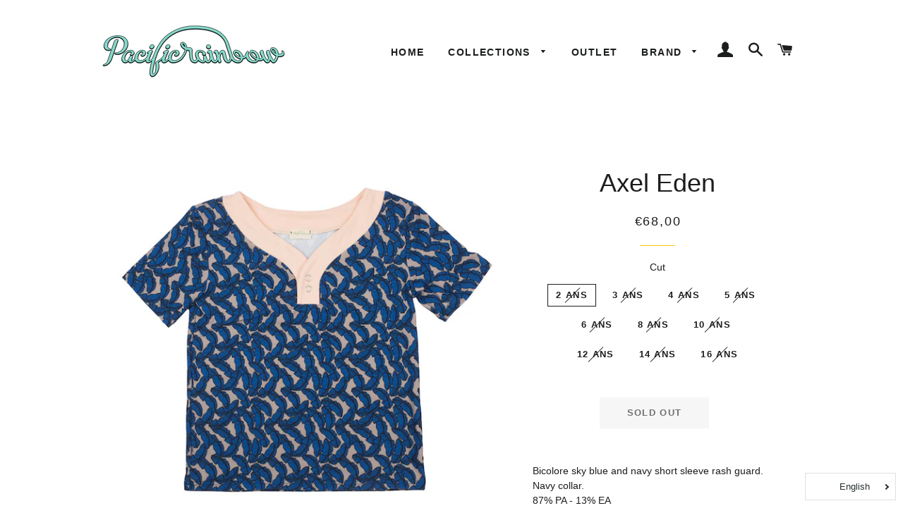

--- FILE ---
content_type: text/html; charset=utf-8
request_url: https://pacificrainbowparis.com/en/products/mike-leaf-blue
body_size: 25781
content:

<!doctype html>
<!--[if lt IE 7]><html lang='en'    class="no-js lt-ie9 lt-ie8 lt-ie7" lang="en" dir="ltr"> <![endif]-->
<!--[if IE 7]><html lang='en'    class="no-js lt-ie9 lt-ie8" lang="en" dir="ltr"> <![endif]-->
<!--[if IE 8]><html lang='en'    class="no-js lt-ie9" lang="en" dir="ltr"> <![endif]-->
<!--[if IE 9 ]><html lang='en'    class="ie9 no-js" dir="ltr"> <![endif]-->
<!--[if (gt IE 9)|!(IE)]><!--> <html lang='en'    class="no-js" dir="ltr"> <!--<![endif]-->
<head><!-- /snippets/ls-head.liquid -->
<!-- /snippets/ls-sdk.liquid -->
<script type="text/javascript">
  window.LangShopConfig = {
    "currentLanguage": "en",
    "currentCurrency": "",
    "currentCountry": "FR",
    "shopifyLocales":[{"code":"fr","name":"French","endonym_name":"français","rootUrl":"\/"},{"code":"en","name":"English","endonym_name":"English","rootUrl":"\/en"}    ],
    "shopifyCountries":[{"code":"AF","name":"Afghanistan", "currency":"EUR"},{"code":"AX","name":"Åland Islands", "currency":"EUR"},{"code":"AL","name":"Albania", "currency":"EUR"},{"code":"DZ","name":"Algeria", "currency":"EUR"},{"code":"AD","name":"Andorra", "currency":"EUR"},{"code":"AO","name":"Angola", "currency":"EUR"},{"code":"AI","name":"Anguilla", "currency":"EUR"},{"code":"AG","name":"Antigua \u0026amp; Barbuda", "currency":"EUR"},{"code":"AR","name":"Argentina", "currency":"EUR"},{"code":"AM","name":"Armenia", "currency":"EUR"},{"code":"AW","name":"Aruba", "currency":"EUR"},{"code":"AC","name":"Ascension Island", "currency":"EUR"},{"code":"AU","name":"Australia", "currency":"EUR"},{"code":"AT","name":"Austria", "currency":"EUR"},{"code":"AZ","name":"Azerbaijan", "currency":"EUR"},{"code":"BS","name":"Bahamas", "currency":"EUR"},{"code":"BH","name":"Bahrain", "currency":"EUR"},{"code":"BD","name":"Bangladesh", "currency":"EUR"},{"code":"BB","name":"Barbados", "currency":"EUR"},{"code":"BY","name":"Belarus", "currency":"EUR"},{"code":"BE","name":"Belgium", "currency":"EUR"},{"code":"BZ","name":"Belize", "currency":"EUR"},{"code":"BJ","name":"Benin", "currency":"EUR"},{"code":"BM","name":"Bermuda", "currency":"EUR"},{"code":"BT","name":"Bhutan", "currency":"EUR"},{"code":"BO","name":"Bolivia", "currency":"EUR"},{"code":"BA","name":"Bosnia \u0026amp; Herzegovina", "currency":"EUR"},{"code":"BW","name":"Botswana", "currency":"EUR"},{"code":"BR","name":"Brazil", "currency":"EUR"},{"code":"IO","name":"British Indian Ocean Territory", "currency":"EUR"},{"code":"VG","name":"British Virgin Islands", "currency":"EUR"},{"code":"BN","name":"Brunei", "currency":"EUR"},{"code":"BG","name":"Bulgaria", "currency":"EUR"},{"code":"BF","name":"Burkina Faso", "currency":"EUR"},{"code":"BI","name":"Burundi", "currency":"EUR"},{"code":"KH","name":"Cambodia", "currency":"EUR"},{"code":"CM","name":"Cameroon", "currency":"EUR"},{"code":"CA","name":"Canada", "currency":"EUR"},{"code":"CV","name":"Cape Verde", "currency":"EUR"},{"code":"BQ","name":"Caribbean Netherlands", "currency":"EUR"},{"code":"KY","name":"Cayman Islands", "currency":"EUR"},{"code":"CF","name":"Central African Republic", "currency":"EUR"},{"code":"TD","name":"Chad", "currency":"EUR"},{"code":"CL","name":"Chile", "currency":"EUR"},{"code":"CN","name":"China", "currency":"EUR"},{"code":"CX","name":"Christmas Island", "currency":"EUR"},{"code":"CC","name":"Cocos (Keeling) Islands", "currency":"EUR"},{"code":"CO","name":"Colombia", "currency":"EUR"},{"code":"KM","name":"Comoros", "currency":"EUR"},{"code":"CG","name":"Congo - Brazzaville", "currency":"EUR"},{"code":"CD","name":"Congo - Kinshasa", "currency":"EUR"},{"code":"CK","name":"Cook Islands", "currency":"EUR"},{"code":"CR","name":"Costa Rica", "currency":"EUR"},{"code":"CI","name":"Côte d’Ivoire", "currency":"EUR"},{"code":"HR","name":"Croatia", "currency":"EUR"},{"code":"CW","name":"Curaçao", "currency":"EUR"},{"code":"CY","name":"Cyprus", "currency":"EUR"},{"code":"CZ","name":"Czechia", "currency":"EUR"},{"code":"DK","name":"Denmark", "currency":"EUR"},{"code":"DJ","name":"Djibouti", "currency":"EUR"},{"code":"DM","name":"Dominica", "currency":"EUR"},{"code":"DO","name":"Dominican Republic", "currency":"EUR"},{"code":"EC","name":"Ecuador", "currency":"EUR"},{"code":"EG","name":"Egypt", "currency":"EUR"},{"code":"SV","name":"El Salvador", "currency":"EUR"},{"code":"GQ","name":"Equatorial Guinea", "currency":"EUR"},{"code":"ER","name":"Eritrea", "currency":"EUR"},{"code":"EE","name":"Estonia", "currency":"EUR"},{"code":"SZ","name":"Eswatini", "currency":"EUR"},{"code":"ET","name":"Ethiopia", "currency":"EUR"},{"code":"FK","name":"Falkland Islands", "currency":"EUR"},{"code":"FO","name":"Faroe Islands", "currency":"EUR"},{"code":"FJ","name":"Fiji", "currency":"EUR"},{"code":"FI","name":"Finland", "currency":"EUR"},{"code":"FR","name":"France", "currency":"EUR"},{"code":"GF","name":"French Guiana", "currency":"EUR"},{"code":"PF","name":"French Polynesia", "currency":"EUR"},{"code":"TF","name":"French Southern Territories", "currency":"EUR"},{"code":"GA","name":"Gabon", "currency":"EUR"},{"code":"GM","name":"Gambia", "currency":"EUR"},{"code":"GE","name":"Georgia", "currency":"EUR"},{"code":"DE","name":"Germany", "currency":"EUR"},{"code":"GH","name":"Ghana", "currency":"EUR"},{"code":"GI","name":"Gibraltar", "currency":"EUR"},{"code":"GR","name":"Greece", "currency":"EUR"},{"code":"GL","name":"Greenland", "currency":"EUR"},{"code":"GD","name":"Grenada", "currency":"EUR"},{"code":"GP","name":"Guadeloupe", "currency":"EUR"},{"code":"GT","name":"Guatemala", "currency":"EUR"},{"code":"GG","name":"Guernsey", "currency":"EUR"},{"code":"GN","name":"Guinea", "currency":"EUR"},{"code":"GW","name":"Guinea-Bissau", "currency":"EUR"},{"code":"GY","name":"Guyana", "currency":"EUR"},{"code":"HT","name":"Haiti", "currency":"EUR"},{"code":"HN","name":"Honduras", "currency":"EUR"},{"code":"HK","name":"Hong Kong SAR", "currency":"EUR"},{"code":"HU","name":"Hungary", "currency":"EUR"},{"code":"IS","name":"Iceland", "currency":"EUR"},{"code":"IN","name":"India", "currency":"EUR"},{"code":"ID","name":"Indonesia", "currency":"EUR"},{"code":"IQ","name":"Iraq", "currency":"EUR"},{"code":"IE","name":"Ireland", "currency":"EUR"},{"code":"IM","name":"Isle of Man", "currency":"EUR"},{"code":"IL","name":"Israel", "currency":"EUR"},{"code":"IT","name":"Italy", "currency":"EUR"},{"code":"JM","name":"Jamaica", "currency":"EUR"},{"code":"JP","name":"Japan", "currency":"EUR"},{"code":"JE","name":"Jersey", "currency":"EUR"},{"code":"JO","name":"Jordan", "currency":"EUR"},{"code":"KZ","name":"Kazakhstan", "currency":"EUR"},{"code":"KE","name":"Kenya", "currency":"EUR"},{"code":"KI","name":"Kiribati", "currency":"EUR"},{"code":"XK","name":"Kosovo", "currency":"EUR"},{"code":"KW","name":"Kuwait", "currency":"EUR"},{"code":"KG","name":"Kyrgyzstan", "currency":"EUR"},{"code":"LA","name":"Laos", "currency":"EUR"},{"code":"LV","name":"Latvia", "currency":"EUR"},{"code":"LB","name":"Lebanon", "currency":"EUR"},{"code":"LS","name":"Lesotho", "currency":"EUR"},{"code":"LR","name":"Liberia", "currency":"EUR"},{"code":"LY","name":"Libya", "currency":"EUR"},{"code":"LI","name":"Liechtenstein", "currency":"EUR"},{"code":"LT","name":"Lithuania", "currency":"EUR"},{"code":"LU","name":"Luxembourg", "currency":"EUR"},{"code":"MO","name":"Macao SAR", "currency":"EUR"},{"code":"MG","name":"Madagascar", "currency":"EUR"},{"code":"MW","name":"Malawi", "currency":"EUR"},{"code":"MY","name":"Malaysia", "currency":"EUR"},{"code":"MV","name":"Maldives", "currency":"EUR"},{"code":"ML","name":"Mali", "currency":"EUR"},{"code":"MT","name":"Malta", "currency":"EUR"},{"code":"MQ","name":"Martinique", "currency":"EUR"},{"code":"MR","name":"Mauritania", "currency":"EUR"},{"code":"MU","name":"Mauritius", "currency":"EUR"},{"code":"YT","name":"Mayotte", "currency":"EUR"},{"code":"MX","name":"Mexico", "currency":"EUR"},{"code":"MD","name":"Moldova", "currency":"EUR"},{"code":"MC","name":"Monaco", "currency":"EUR"},{"code":"MN","name":"Mongolia", "currency":"EUR"},{"code":"ME","name":"Montenegro", "currency":"EUR"},{"code":"MS","name":"Montserrat", "currency":"EUR"},{"code":"MA","name":"Morocco", "currency":"EUR"},{"code":"MZ","name":"Mozambique", "currency":"EUR"},{"code":"MM","name":"Myanmar (Burma)", "currency":"EUR"},{"code":"NA","name":"Namibia", "currency":"EUR"},{"code":"NR","name":"Nauru", "currency":"EUR"},{"code":"NP","name":"Nepal", "currency":"EUR"},{"code":"NL","name":"Netherlands", "currency":"EUR"},{"code":"NC","name":"New Caledonia", "currency":"EUR"},{"code":"NZ","name":"New Zealand", "currency":"EUR"},{"code":"NI","name":"Nicaragua", "currency":"EUR"},{"code":"NE","name":"Niger", "currency":"EUR"},{"code":"NG","name":"Nigeria", "currency":"EUR"},{"code":"NU","name":"Niue", "currency":"EUR"},{"code":"NF","name":"Norfolk Island", "currency":"EUR"},{"code":"MK","name":"North Macedonia", "currency":"EUR"},{"code":"NO","name":"Norway", "currency":"EUR"},{"code":"OM","name":"Oman", "currency":"EUR"},{"code":"PK","name":"Pakistan", "currency":"EUR"},{"code":"PS","name":"Palestinian Territories", "currency":"EUR"},{"code":"PA","name":"Panama", "currency":"EUR"},{"code":"PG","name":"Papua New Guinea", "currency":"EUR"},{"code":"PY","name":"Paraguay", "currency":"EUR"},{"code":"PE","name":"Peru", "currency":"EUR"},{"code":"PH","name":"Philippines", "currency":"EUR"},{"code":"PN","name":"Pitcairn Islands", "currency":"EUR"},{"code":"PL","name":"Poland", "currency":"EUR"},{"code":"PT","name":"Portugal", "currency":"EUR"},{"code":"QA","name":"Qatar", "currency":"EUR"},{"code":"RE","name":"Réunion", "currency":"EUR"},{"code":"RO","name":"Romania", "currency":"EUR"},{"code":"RU","name":"Russia", "currency":"EUR"},{"code":"RW","name":"Rwanda", "currency":"EUR"},{"code":"WS","name":"Samoa", "currency":"EUR"},{"code":"SM","name":"San Marino", "currency":"EUR"},{"code":"ST","name":"São Tomé \u0026amp; Príncipe", "currency":"EUR"},{"code":"SA","name":"Saudi Arabia", "currency":"EUR"},{"code":"SN","name":"Senegal", "currency":"EUR"},{"code":"RS","name":"Serbia", "currency":"EUR"},{"code":"SC","name":"Seychelles", "currency":"EUR"},{"code":"SL","name":"Sierra Leone", "currency":"EUR"},{"code":"SG","name":"Singapore", "currency":"EUR"},{"code":"SX","name":"Sint Maarten", "currency":"EUR"},{"code":"SK","name":"Slovakia", "currency":"EUR"},{"code":"SI","name":"Slovenia", "currency":"EUR"},{"code":"SB","name":"Solomon Islands", "currency":"EUR"},{"code":"SO","name":"Somalia", "currency":"EUR"},{"code":"ZA","name":"South Africa", "currency":"EUR"},{"code":"GS","name":"South Georgia \u0026amp; South Sandwich Islands", "currency":"EUR"},{"code":"KR","name":"South Korea", "currency":"EUR"},{"code":"SS","name":"South Sudan", "currency":"EUR"},{"code":"ES","name":"Spain", "currency":"EUR"},{"code":"LK","name":"Sri Lanka", "currency":"EUR"},{"code":"BL","name":"St. Barthélemy", "currency":"EUR"},{"code":"SH","name":"St. Helena", "currency":"EUR"},{"code":"KN","name":"St. Kitts \u0026amp; Nevis", "currency":"EUR"},{"code":"LC","name":"St. Lucia", "currency":"EUR"},{"code":"MF","name":"St. Martin", "currency":"EUR"},{"code":"PM","name":"St. Pierre \u0026amp; Miquelon", "currency":"EUR"},{"code":"VC","name":"St. Vincent \u0026amp; Grenadines", "currency":"EUR"},{"code":"SD","name":"Sudan", "currency":"EUR"},{"code":"SR","name":"Suriname", "currency":"EUR"},{"code":"SJ","name":"Svalbard \u0026amp; Jan Mayen", "currency":"EUR"},{"code":"SE","name":"Sweden", "currency":"EUR"},{"code":"CH","name":"Switzerland", "currency":"EUR"},{"code":"TW","name":"Taiwan", "currency":"EUR"},{"code":"TJ","name":"Tajikistan", "currency":"EUR"},{"code":"TZ","name":"Tanzania", "currency":"EUR"},{"code":"TH","name":"Thailand", "currency":"EUR"},{"code":"TL","name":"Timor-Leste", "currency":"EUR"},{"code":"TG","name":"Togo", "currency":"EUR"},{"code":"TK","name":"Tokelau", "currency":"EUR"},{"code":"TO","name":"Tonga", "currency":"EUR"},{"code":"TT","name":"Trinidad \u0026amp; Tobago", "currency":"EUR"},{"code":"TA","name":"Tristan da Cunha", "currency":"EUR"},{"code":"TN","name":"Tunisia", "currency":"EUR"},{"code":"TR","name":"Türkiye", "currency":"EUR"},{"code":"TM","name":"Turkmenistan", "currency":"EUR"},{"code":"TC","name":"Turks \u0026amp; Caicos Islands", "currency":"EUR"},{"code":"TV","name":"Tuvalu", "currency":"EUR"},{"code":"UM","name":"U.S. Outlying Islands", "currency":"EUR"},{"code":"UG","name":"Uganda", "currency":"EUR"},{"code":"UA","name":"Ukraine", "currency":"EUR"},{"code":"AE","name":"United Arab Emirates", "currency":"EUR"},{"code":"GB","name":"United Kingdom", "currency":"EUR"},{"code":"US","name":"United States", "currency":"EUR"},{"code":"UY","name":"Uruguay", "currency":"EUR"},{"code":"UZ","name":"Uzbekistan", "currency":"EUR"},{"code":"VU","name":"Vanuatu", "currency":"EUR"},{"code":"VA","name":"Vatican City", "currency":"EUR"},{"code":"VE","name":"Venezuela", "currency":"EUR"},{"code":"VN","name":"Vietnam", "currency":"EUR"},{"code":"WF","name":"Wallis \u0026amp; Futuna", "currency":"EUR"},{"code":"EH","name":"Western Sahara", "currency":"EUR"},{"code":"YE","name":"Yemen", "currency":"EUR"},{"code":"ZM","name":"Zambia", "currency":"EUR"},{"code":"ZW","name":"Zimbabwe", "currency":"EUR"}    ],
    "shopifyCurrencies": ["EUR"],
    "originalLanguage":{"code":"fr","title":"French","icon":null,"published":true},
    "targetLanguages":[{"code":"en","title":"English","icon":null,"published":true}],
    "languagesSwitchers":[{"id":91732356,"title":null,"type":"dropdown","display":"all","position":"bottom-right","offset":"10px","shortTitles":false,"icons":"rounded","sprite":"flags","defaultStyles":true,"devices":{"mobile":{"visible":true,"minWidth":null,"maxWidth":{"value":480,"dimension":"px"}},"tablet":{"visible":true,"minWidth":{"value":481,"dimension":"px"},"maxWidth":{"value":1023,"dimension":"px"}},"desktop":{"visible":true,"minWidth":{"value":1024,"dimension":"px"},"maxWidth":null}},"styles":{"dropdown":{"activeContainer":{"padding":{"top":{"value":8,"dimension":"px"},"right":{"value":10,"dimension":"px"},"bottom":{"value":8,"dimension":"px"},"left":{"value":10,"dimension":"px"}},"background":"rgba(255,255,255,.95)","borderRadius":{"topLeft":{"value":0,"dimension":"px"},"topRight":{"value":0,"dimension":"px"},"bottomLeft":{"value":0,"dimension":"px"},"bottomRight":{"value":0,"dimension":"px"}},"borderTop":{"color":"rgba(224, 224, 224, 1)","style":"solid","width":{"value":1,"dimension":"px"}},"borderRight":{"color":"rgba(224, 224, 224, 1)","style":"solid","width":{"value":1,"dimension":"px"}},"borderBottom":{"color":"rgba(224, 224, 224, 1)","style":"solid","width":{"value":1,"dimension":"px"}},"borderLeft":{"color":"rgba(224, 224, 224, 1)","style":"solid","width":{"value":1,"dimension":"px"}}},"activeContainerHovered":null,"activeItem":{"fontSize":{"value":13,"dimension":"px"},"fontFamily":"Open Sans","color":"rgba(39, 46, 49, 1)"},"activeItemHovered":null,"activeItemIcon":{"offset":{"value":10,"dimension":"px"},"position":"left"},"dropdownContainer":{"animation":"sliding","background":"rgba(255,255,255,.95)","borderRadius":{"topLeft":{"value":0,"dimension":"px"},"topRight":{"value":0,"dimension":"px"},"bottomLeft":{"value":0,"dimension":"px"},"bottomRight":{"value":0,"dimension":"px"}},"borderTop":{"color":"rgba(224, 224, 224, 1)","style":"solid","width":{"value":1,"dimension":"px"}},"borderRight":{"color":"rgba(224, 224, 224, 1)","style":"solid","width":{"value":1,"dimension":"px"}},"borderBottom":{"color":"rgba(224, 224, 224, 1)","style":"solid","width":{"value":1,"dimension":"px"}},"borderLeft":{"color":"rgba(224, 224, 224, 1)","style":"solid","width":{"value":1,"dimension":"px"}},"padding":{"top":{"value":0,"dimension":"px"},"right":{"value":0,"dimension":"px"},"bottom":{"value":0,"dimension":"px"},"left":{"value":0,"dimension":"px"}}},"dropdownContainerHovered":null,"dropdownItem":{"padding":{"top":{"value":8,"dimension":"px"},"right":{"value":10,"dimension":"px"},"bottom":{"value":8,"dimension":"px"},"left":{"value":10,"dimension":"px"}},"fontSize":{"value":13,"dimension":"px"},"fontFamily":"Open Sans","color":"rgba(39, 46, 49, 1)"},"dropdownItemHovered":{"color":"rgba(27, 160, 227, 1)"},"dropdownItemIcon":{"position":"left","offset":{"value":10,"dimension":"px"}},"arrow":{"color":"rgba(39, 46, 49, 1)","position":"right","offset":{"value":20,"dimension":"px"},"size":{"value":6,"dimension":"px"}}},"inline":{"container":{"background":"rgba(255,255,255,.95)","borderRadius":{"topLeft":{"value":4,"dimension":"px"},"topRight":{"value":4,"dimension":"px"},"bottomLeft":{"value":4,"dimension":"px"},"bottomRight":{"value":4,"dimension":"px"}},"borderTop":{"color":"rgba(224, 224, 224, 1)","style":"solid","width":{"value":1,"dimension":"px"}},"borderRight":{"color":"rgba(224, 224, 224, 1)","style":"solid","width":{"value":1,"dimension":"px"}},"borderBottom":{"color":"rgba(224, 224, 224, 1)","style":"solid","width":{"value":1,"dimension":"px"}},"borderLeft":{"color":"rgba(224, 224, 224, 1)","style":"solid","width":{"value":1,"dimension":"px"}}},"containerHovered":null,"item":{"background":"transparent","padding":{"top":{"value":8,"dimension":"px"},"right":{"value":10,"dimension":"px"},"bottom":{"value":8,"dimension":"px"},"left":{"value":10,"dimension":"px"}},"fontSize":{"value":13,"dimension":"px"},"fontFamily":"Open Sans","color":"rgba(39, 46, 49, 1)"},"itemHovered":{"background":"rgba(245, 245, 245, 1)","color":"rgba(39, 46, 49, 1)"},"itemActive":{"background":"rgba(245, 245, 245, 1)","color":"rgba(27, 160, 227, 1)"},"itemIcon":{"position":"left","offset":{"value":10,"dimension":"px"}}},"ios":{"activeContainer":{"padding":{"top":{"value":0,"dimension":"px"},"right":{"value":0,"dimension":"px"},"bottom":{"value":0,"dimension":"px"},"left":{"value":0,"dimension":"px"}},"background":"rgba(255,255,255,.95)","borderRadius":{"topLeft":{"value":0,"dimension":"px"},"topRight":{"value":0,"dimension":"px"},"bottomLeft":{"value":0,"dimension":"px"},"bottomRight":{"value":0,"dimension":"px"}},"borderTop":{"color":"rgba(224, 224, 224, 1)","style":"solid","width":{"value":1,"dimension":"px"}},"borderRight":{"color":"rgba(224, 224, 224, 1)","style":"solid","width":{"value":1,"dimension":"px"}},"borderBottom":{"color":"rgba(224, 224, 224, 1)","style":"solid","width":{"value":1,"dimension":"px"}},"borderLeft":{"color":"rgba(224, 224, 224, 1)","style":"solid","width":{"value":1,"dimension":"px"}}},"activeContainerHovered":null,"activeItem":{"fontSize":{"value":13,"dimension":"px"},"fontFamily":"Open Sans","color":"rgba(39, 46, 49, 1)","padding":{"top":{"value":8,"dimension":"px"},"right":{"value":10,"dimension":"px"},"bottom":{"value":8,"dimension":"px"},"left":{"value":10,"dimension":"px"}}},"activeItemHovered":null,"activeItemIcon":{"position":"left","offset":{"value":10,"dimension":"px"}},"modalOverlay":{"background":"rgba(0, 0, 0, 0.7)"},"wheelButtonsContainer":{"background":"rgba(255, 255, 255, 1)","padding":{"top":{"value":8,"dimension":"px"},"right":{"value":10,"dimension":"px"},"bottom":{"value":8,"dimension":"px"},"left":{"value":10,"dimension":"px"}},"borderTop":{"color":"rgba(224, 224, 224, 1)","style":"solid","width":{"value":0,"dimension":"px"}},"borderRight":{"color":"rgba(224, 224, 224, 1)","style":"solid","width":{"value":0,"dimension":"px"}},"borderBottom":{"color":"rgba(224, 224, 224, 1)","style":"solid","width":{"value":1,"dimension":"px"}},"borderLeft":{"color":"rgba(224, 224, 224, 1)","style":"solid","width":{"value":0,"dimension":"px"}}},"wheelCloseButton":{"fontSize":{"value":14,"dimension":"px"},"fontFamily":"Open Sans","color":"rgba(39, 46, 49, 1)","fontWeight":"bold"},"wheelCloseButtonHover":null,"wheelSubmitButton":{"fontSize":{"value":14,"dimension":"px"},"fontFamily":"Open Sans","color":"rgba(39, 46, 49, 1)","fontWeight":"bold"},"wheelSubmitButtonHover":null,"wheelPanelContainer":{"background":"rgba(255, 255, 255, 1)"},"wheelLine":{"borderTop":{"color":"rgba(224, 224, 224, 1)","style":"solid","width":{"value":1,"dimension":"px"}},"borderRight":{"color":"rgba(224, 224, 224, 1)","style":"solid","width":{"value":0,"dimension":"px"}},"borderBottom":{"color":"rgba(224, 224, 224, 1)","style":"solid","width":{"value":1,"dimension":"px"}},"borderLeft":{"color":"rgba(224, 224, 224, 1)","style":"solid","width":{"value":0,"dimension":"px"}}},"wheelItem":{"background":"transparent","padding":{"top":{"value":8,"dimension":"px"},"right":{"value":10,"dimension":"px"},"bottom":{"value":8,"dimension":"px"},"left":{"value":10,"dimension":"px"}},"fontSize":{"value":13,"dimension":"px"},"fontFamily":"Open Sans","color":"rgba(39, 46, 49, 1)","justifyContent":"flex-start"},"wheelItemIcon":{"position":"left","offset":{"value":10,"dimension":"px"}}},"modal":{"activeContainer":{"padding":{"top":{"value":0,"dimension":"px"},"right":{"value":0,"dimension":"px"},"bottom":{"value":0,"dimension":"px"},"left":{"value":0,"dimension":"px"}},"background":"rgba(255,255,255,.95)","borderRadius":{"topLeft":{"value":0,"dimension":"px"},"topRight":{"value":0,"dimension":"px"},"bottomLeft":{"value":0,"dimension":"px"},"bottomRight":{"value":0,"dimension":"px"}},"borderTop":{"color":"rgba(224, 224, 224, 1)","style":"solid","width":{"value":1,"dimension":"px"}},"borderRight":{"color":"rgba(224, 224, 224, 1)","style":"solid","width":{"value":1,"dimension":"px"}},"borderBottom":{"color":"rgba(224, 224, 224, 1)","style":"solid","width":{"value":1,"dimension":"px"}},"borderLeft":{"color":"rgba(224, 224, 224, 1)","style":"solid","width":{"value":1,"dimension":"px"}}},"activeContainerHovered":null,"activeItem":{"fontSize":{"value":13,"dimension":"px"},"fontFamily":"Open Sans","color":"rgba(39, 46, 49, 1)","padding":{"top":{"value":8,"dimension":"px"},"right":{"value":10,"dimension":"px"},"bottom":{"value":8,"dimension":"px"},"left":{"value":10,"dimension":"px"}}},"activeItemHovered":null,"activeItemIcon":{"position":"left","offset":{"value":10,"dimension":"px"}},"modalOverlay":{"background":"rgba(0, 0, 0, 0.7)"},"modalContent":{"animation":"sliding-down","background":"rgba(255, 255, 255, 1)","maxHeight":{"value":80,"dimension":"vh"},"maxWidth":{"value":80,"dimension":"vw"},"width":{"value":320,"dimension":"px"}},"modalContentHover":null,"modalItem":{"reverseElements":true,"fontSize":{"value":11,"dimension":"px"},"fontFamily":"Open Sans","color":"rgba(102, 102, 102, 1)","textTransform":"uppercase","fontWeight":"bold","justifyContent":"space-between","letterSpacing":{"value":3,"dimension":"px"},"padding":{"top":{"value":20,"dimension":"px"},"right":{"value":26,"dimension":"px"},"bottom":{"value":20,"dimension":"px"},"left":{"value":26,"dimension":"px"}}},"modalItemIcon":{"offset":{"value":20,"dimension":"px"}},"modalItemRadio":{"size":{"value":20,"dimension":"px"},"offset":{"value":20,"dimension":"px"},"color":"rgba(193, 202, 202, 1)"},"modalItemHovered":{"background":"rgba(255, 103, 99, 0.5)","color":"rgba(254, 236, 233, 1)"},"modalItemHoveredRadio":{"size":{"value":20,"dimension":"px"},"offset":{"value":20,"dimension":"px"},"color":"rgba(254, 236, 233, 1)"},"modalActiveItem":{"fontSize":{"value":15,"dimension":"px"},"color":"rgba(254, 236, 233, 1)","background":"rgba(255, 103, 99, 1)"},"modalActiveItemRadio":{"size":{"value":24,"dimension":"px"},"offset":{"value":18,"dimension":"px"},"color":"rgba(255, 255, 255, 1)"},"modalActiveItemHovered":null,"modalActiveItemHoveredRadio":null},"select":{"container":{"background":"rgba(255,255,255, 1)","borderRadius":{"topLeft":{"value":4,"dimension":"px"},"topRight":{"value":4,"dimension":"px"},"bottomLeft":{"value":4,"dimension":"px"},"bottomRight":{"value":4,"dimension":"px"}},"borderTop":{"color":"rgba(204, 204, 204, 1)","style":"solid","width":{"value":1,"dimension":"px"}},"borderRight":{"color":"rgba(204, 204, 204, 1)","style":"solid","width":{"value":1,"dimension":"px"}},"borderBottom":{"color":"rgba(204, 204, 204, 1)","style":"solid","width":{"value":1,"dimension":"px"}},"borderLeft":{"color":"rgba(204, 204, 204, 1)","style":"solid","width":{"value":1,"dimension":"px"}}},"text":{"padding":{"top":{"value":5,"dimension":"px"},"right":{"value":8,"dimension":"px"},"bottom":{"value":5,"dimension":"px"},"left":{"value":8,"dimension":"px"}},"fontSize":{"value":13,"dimension":"px"},"fontFamily":"Open Sans","color":"rgba(39, 46, 49, 1)"}}},"disabled":false}],
    "defaultCurrency":{"code":"eur","title":"Euro","icon":null,"rate":0.9278,"formatWithCurrency":"€{{amount_with_comma_separator}} EUR","formatWithoutCurrency":"€{{amount_with_comma_separator}}"},
    "targetCurrencies":[{"code":"usd","title":"US Dollar","icon":null,"rate":1,"formatWithCurrency":"${{amount}} USD","formatWithoutCurrency":"${{amount}}","id":"usd"}],
    "currenciesSwitchers":[{"id":52776399,"title":null,"type":"dropdown","display":"all","position":"bottom-left","offset":"10px","shortTitles":false,"icons":"rounded","sprite":"flags","defaultStyles":true,"devices":{"mobile":{"visible":true,"minWidth":null,"maxWidth":{"value":480,"dimension":"px"}},"tablet":{"visible":true,"minWidth":{"value":481,"dimension":"px"},"maxWidth":{"value":1023,"dimension":"px"}},"desktop":{"visible":true,"minWidth":{"value":1024,"dimension":"px"},"maxWidth":null}},"styles":{"dropdown":{"activeContainer":{"padding":{"top":{"value":8,"dimension":"px"},"right":{"value":10,"dimension":"px"},"bottom":{"value":8,"dimension":"px"},"left":{"value":10,"dimension":"px"}},"background":"rgba(255,255,255,.95)","borderRadius":{"topLeft":{"value":0,"dimension":"px"},"topRight":{"value":0,"dimension":"px"},"bottomLeft":{"value":0,"dimension":"px"},"bottomRight":{"value":0,"dimension":"px"}},"borderTop":{"color":"rgba(224, 224, 224, 1)","style":"solid","width":{"value":1,"dimension":"px"}},"borderRight":{"color":"rgba(224, 224, 224, 1)","style":"solid","width":{"value":1,"dimension":"px"}},"borderBottom":{"color":"rgba(224, 224, 224, 1)","style":"solid","width":{"value":1,"dimension":"px"}},"borderLeft":{"color":"rgba(224, 224, 224, 1)","style":"solid","width":{"value":1,"dimension":"px"}}},"activeContainerHovered":null,"activeItem":{"fontSize":{"value":13,"dimension":"px"},"fontFamily":"Open Sans","color":"rgba(39, 46, 49, 1)"},"activeItemHovered":null,"activeItemIcon":{"offset":{"value":10,"dimension":"px"},"position":"left"},"dropdownContainer":{"animation":"sliding","background":"rgba(255,255,255,.95)","borderRadius":{"topLeft":{"value":0,"dimension":"px"},"topRight":{"value":0,"dimension":"px"},"bottomLeft":{"value":0,"dimension":"px"},"bottomRight":{"value":0,"dimension":"px"}},"borderTop":{"color":"rgba(224, 224, 224, 1)","style":"solid","width":{"value":1,"dimension":"px"}},"borderRight":{"color":"rgba(224, 224, 224, 1)","style":"solid","width":{"value":1,"dimension":"px"}},"borderBottom":{"color":"rgba(224, 224, 224, 1)","style":"solid","width":{"value":1,"dimension":"px"}},"borderLeft":{"color":"rgba(224, 224, 224, 1)","style":"solid","width":{"value":1,"dimension":"px"}},"padding":{"top":{"value":0,"dimension":"px"},"right":{"value":0,"dimension":"px"},"bottom":{"value":0,"dimension":"px"},"left":{"value":0,"dimension":"px"}}},"dropdownContainerHovered":null,"dropdownItem":{"padding":{"top":{"value":8,"dimension":"px"},"right":{"value":10,"dimension":"px"},"bottom":{"value":8,"dimension":"px"},"left":{"value":10,"dimension":"px"}},"fontSize":{"value":13,"dimension":"px"},"fontFamily":"Open Sans","color":"rgba(39, 46, 49, 1)"},"dropdownItemHovered":{"color":"rgba(27, 160, 227, 1)"},"dropdownItemIcon":{"position":"left","offset":{"value":10,"dimension":"px"}},"arrow":{"color":"rgba(39, 46, 49, 1)","position":"right","offset":{"value":20,"dimension":"px"},"size":{"value":6,"dimension":"px"}}},"inline":{"container":{"background":"rgba(255,255,255,.95)","borderRadius":{"topLeft":{"value":4,"dimension":"px"},"topRight":{"value":4,"dimension":"px"},"bottomLeft":{"value":4,"dimension":"px"},"bottomRight":{"value":4,"dimension":"px"}},"borderTop":{"color":"rgba(224, 224, 224, 1)","style":"solid","width":{"value":1,"dimension":"px"}},"borderRight":{"color":"rgba(224, 224, 224, 1)","style":"solid","width":{"value":1,"dimension":"px"}},"borderBottom":{"color":"rgba(224, 224, 224, 1)","style":"solid","width":{"value":1,"dimension":"px"}},"borderLeft":{"color":"rgba(224, 224, 224, 1)","style":"solid","width":{"value":1,"dimension":"px"}}},"containerHovered":null,"item":{"background":"transparent","padding":{"top":{"value":8,"dimension":"px"},"right":{"value":10,"dimension":"px"},"bottom":{"value":8,"dimension":"px"},"left":{"value":10,"dimension":"px"}},"fontSize":{"value":13,"dimension":"px"},"fontFamily":"Open Sans","color":"rgba(39, 46, 49, 1)"},"itemHovered":{"background":"rgba(245, 245, 245, 1)","color":"rgba(39, 46, 49, 1)"},"itemActive":{"background":"rgba(245, 245, 245, 1)","color":"rgba(27, 160, 227, 1)"},"itemIcon":{"position":"left","offset":{"value":10,"dimension":"px"}}},"ios":{"activeContainer":{"padding":{"top":{"value":0,"dimension":"px"},"right":{"value":0,"dimension":"px"},"bottom":{"value":0,"dimension":"px"},"left":{"value":0,"dimension":"px"}},"background":"rgba(255,255,255,.95)","borderRadius":{"topLeft":{"value":0,"dimension":"px"},"topRight":{"value":0,"dimension":"px"},"bottomLeft":{"value":0,"dimension":"px"},"bottomRight":{"value":0,"dimension":"px"}},"borderTop":{"color":"rgba(224, 224, 224, 1)","style":"solid","width":{"value":1,"dimension":"px"}},"borderRight":{"color":"rgba(224, 224, 224, 1)","style":"solid","width":{"value":1,"dimension":"px"}},"borderBottom":{"color":"rgba(224, 224, 224, 1)","style":"solid","width":{"value":1,"dimension":"px"}},"borderLeft":{"color":"rgba(224, 224, 224, 1)","style":"solid","width":{"value":1,"dimension":"px"}}},"activeContainerHovered":null,"activeItem":{"fontSize":{"value":13,"dimension":"px"},"fontFamily":"Open Sans","color":"rgba(39, 46, 49, 1)","padding":{"top":{"value":8,"dimension":"px"},"right":{"value":10,"dimension":"px"},"bottom":{"value":8,"dimension":"px"},"left":{"value":10,"dimension":"px"}}},"activeItemHovered":null,"activeItemIcon":{"position":"left","offset":{"value":10,"dimension":"px"}},"modalOverlay":{"background":"rgba(0, 0, 0, 0.7)"},"wheelButtonsContainer":{"background":"rgba(255, 255, 255, 1)","padding":{"top":{"value":8,"dimension":"px"},"right":{"value":10,"dimension":"px"},"bottom":{"value":8,"dimension":"px"},"left":{"value":10,"dimension":"px"}},"borderTop":{"color":"rgba(224, 224, 224, 1)","style":"solid","width":{"value":0,"dimension":"px"}},"borderRight":{"color":"rgba(224, 224, 224, 1)","style":"solid","width":{"value":0,"dimension":"px"}},"borderBottom":{"color":"rgba(224, 224, 224, 1)","style":"solid","width":{"value":1,"dimension":"px"}},"borderLeft":{"color":"rgba(224, 224, 224, 1)","style":"solid","width":{"value":0,"dimension":"px"}}},"wheelCloseButton":{"fontSize":{"value":14,"dimension":"px"},"fontFamily":"Open Sans","color":"rgba(39, 46, 49, 1)","fontWeight":"bold"},"wheelCloseButtonHover":null,"wheelSubmitButton":{"fontSize":{"value":14,"dimension":"px"},"fontFamily":"Open Sans","color":"rgba(39, 46, 49, 1)","fontWeight":"bold"},"wheelSubmitButtonHover":null,"wheelPanelContainer":{"background":"rgba(255, 255, 255, 1)"},"wheelLine":{"borderTop":{"color":"rgba(224, 224, 224, 1)","style":"solid","width":{"value":1,"dimension":"px"}},"borderRight":{"color":"rgba(224, 224, 224, 1)","style":"solid","width":{"value":0,"dimension":"px"}},"borderBottom":{"color":"rgba(224, 224, 224, 1)","style":"solid","width":{"value":1,"dimension":"px"}},"borderLeft":{"color":"rgba(224, 224, 224, 1)","style":"solid","width":{"value":0,"dimension":"px"}}},"wheelItem":{"background":"transparent","padding":{"top":{"value":8,"dimension":"px"},"right":{"value":10,"dimension":"px"},"bottom":{"value":8,"dimension":"px"},"left":{"value":10,"dimension":"px"}},"fontSize":{"value":13,"dimension":"px"},"fontFamily":"Open Sans","color":"rgba(39, 46, 49, 1)","justifyContent":"flex-start"},"wheelItemIcon":{"position":"left","offset":{"value":10,"dimension":"px"}}},"modal":{"activeContainer":{"padding":{"top":{"value":0,"dimension":"px"},"right":{"value":0,"dimension":"px"},"bottom":{"value":0,"dimension":"px"},"left":{"value":0,"dimension":"px"}},"background":"rgba(255,255,255,.95)","borderRadius":{"topLeft":{"value":0,"dimension":"px"},"topRight":{"value":0,"dimension":"px"},"bottomLeft":{"value":0,"dimension":"px"},"bottomRight":{"value":0,"dimension":"px"}},"borderTop":{"color":"rgba(224, 224, 224, 1)","style":"solid","width":{"value":1,"dimension":"px"}},"borderRight":{"color":"rgba(224, 224, 224, 1)","style":"solid","width":{"value":1,"dimension":"px"}},"borderBottom":{"color":"rgba(224, 224, 224, 1)","style":"solid","width":{"value":1,"dimension":"px"}},"borderLeft":{"color":"rgba(224, 224, 224, 1)","style":"solid","width":{"value":1,"dimension":"px"}}},"activeContainerHovered":null,"activeItem":{"fontSize":{"value":13,"dimension":"px"},"fontFamily":"Open Sans","color":"rgba(39, 46, 49, 1)","padding":{"top":{"value":8,"dimension":"px"},"right":{"value":10,"dimension":"px"},"bottom":{"value":8,"dimension":"px"},"left":{"value":10,"dimension":"px"}}},"activeItemHovered":null,"activeItemIcon":{"position":"left","offset":{"value":10,"dimension":"px"}},"modalOverlay":{"background":"rgba(0, 0, 0, 0.7)"},"modalContent":{"animation":"sliding-down","background":"rgba(255, 255, 255, 1)","maxHeight":{"value":80,"dimension":"vh"},"maxWidth":{"value":80,"dimension":"vw"},"width":{"value":320,"dimension":"px"}},"modalContentHover":null,"modalItem":{"reverseElements":true,"fontSize":{"value":11,"dimension":"px"},"fontFamily":"Open Sans","color":"rgba(102, 102, 102, 1)","textTransform":"uppercase","fontWeight":"bold","justifyContent":"space-between","letterSpacing":{"value":3,"dimension":"px"},"padding":{"top":{"value":20,"dimension":"px"},"right":{"value":26,"dimension":"px"},"bottom":{"value":20,"dimension":"px"},"left":{"value":26,"dimension":"px"}}},"modalItemIcon":{"offset":{"value":20,"dimension":"px"}},"modalItemRadio":{"size":{"value":20,"dimension":"px"},"offset":{"value":20,"dimension":"px"},"color":"rgba(193, 202, 202, 1)"},"modalItemHovered":{"background":"rgba(255, 103, 99, 0.5)","color":"rgba(254, 236, 233, 1)"},"modalItemHoveredRadio":{"size":{"value":20,"dimension":"px"},"offset":{"value":20,"dimension":"px"},"color":"rgba(254, 236, 233, 1)"},"modalActiveItem":{"fontSize":{"value":15,"dimension":"px"},"color":"rgba(254, 236, 233, 1)","background":"rgba(255, 103, 99, 1)"},"modalActiveItemRadio":{"size":{"value":24,"dimension":"px"},"offset":{"value":18,"dimension":"px"},"color":"rgba(255, 255, 255, 1)"},"modalActiveItemHovered":null,"modalActiveItemHoveredRadio":null},"select":{"container":{"background":"rgba(255,255,255, 1)","borderRadius":{"topLeft":{"value":4,"dimension":"px"},"topRight":{"value":4,"dimension":"px"},"bottomLeft":{"value":4,"dimension":"px"},"bottomRight":{"value":4,"dimension":"px"}},"borderTop":{"color":"rgba(204, 204, 204, 1)","style":"solid","width":{"value":1,"dimension":"px"}},"borderRight":{"color":"rgba(204, 204, 204, 1)","style":"solid","width":{"value":1,"dimension":"px"}},"borderBottom":{"color":"rgba(204, 204, 204, 1)","style":"solid","width":{"value":1,"dimension":"px"}},"borderLeft":{"color":"rgba(204, 204, 204, 1)","style":"solid","width":{"value":1,"dimension":"px"}}},"text":{"padding":{"top":{"value":5,"dimension":"px"},"right":{"value":8,"dimension":"px"},"bottom":{"value":5,"dimension":"px"},"left":{"value":8,"dimension":"px"}},"fontSize":{"value":13,"dimension":"px"},"fontFamily":"Open Sans","color":"rgba(39, 46, 49, 1)"}}},"disabled":false}],
    "languageDetection":"browser",
    "languagesCountries":[{"code":"fr","countries":["be","bj","bf","bi","cm","cf","td","km","cg","cd","ci","dj","gq","fr","gf","pf","tf","ga","gp","gn","ht","va","it","lu","mg","ml","mq","mr","yt","mc","ma","nc","ne","re","bl","mf","pm","sn","ch","tg","tn","vu","wf"]},{"code":"en","countries":["as","ai","ag","ar","aw","au","bs","bh","bd","bb","bz","bm","bw","br","io","bn","kh","ca","ky","cx","cc","ck","cr","cy","dk","dm","eg","et","fk","fj","gm","gh","gi","gr","gl","gd","gu","gg","gy","hk","is","in","id","ie","im","il","jm","je","jo","ke","ki","kr","kw","la","lb","ls","lr","ly","my","mv","mt","mh","mu","fm","ms","na","nr","np","an","nz","ni","ng","nu","nf","mp","om","pk","pw","pa","pg","ph","pn","pr","qa","rw","sh","kn","lc","vc","ws","sc","sl","sg","sb","so","za","gs","lk","sd","sr","sz","sy","tz","th","tl","tk","to","tt","tc","tv","ug","ua","ae","gb","us","um","vn","vg","vi","zm","zw","bq","ss","sx","cw"]}],
    "languagesBrowsers":[{"code":"fr","browsers":["fr"]},{"code":"en","browsers":["en"]}],
    "currencyDetection":"language",
    "currenciesLanguages":[{"code":"eur","languages":["sq","eu","bs","br","ca","co","hr","et","fi","fr","fy","gl","de","el","hu","ga","it","la","mt","oc","ru","sr","sh","sk","sl","sv","tr"]},{"code":"usd","languages":["zh","nl","en","fil","haw","id","ja","pt","es","to"]}],
    "currenciesCountries":[{"code":"eur","countries":["ad","at","ax","be","bl","cy","de","ee","es","fi","fr","gf","gp","gr","ie","it","xk","lu","mc","me","mf","mq","mt","nl","pm","pt","re","si","sk","sm","tf","va","yt"]},{"code":"usd","countries":["as","bq","ec","fm","gu","io","mh","mp","pr","pw","sv","tc","tl","um","us","vg","vi"]}],
    "recommendationAlert":{"type":"banner","status":"disabled","isolateStyles":true,"styles":{"banner":{"bannerContainer":{"position":"top","spacing":10,"borderTop":{"color":"rgba(0,0,0,0.2)","style":"solid","width":{"value":0,"dimension":"px"}},"borderRadius":{"topLeft":{"value":0,"dimension":"px"},"topRight":{"value":0,"dimension":"px"},"bottomLeft":{"value":0,"dimension":"px"},"bottomRight":{"value":0,"dimension":"px"}},"borderRight":{"color":"rgba(0,0,0,0.2)","style":"solid","width":{"value":0,"dimension":"px"}},"borderBottom":{"color":"rgba(0,0,0,0.2)","style":"solid","width":{"value":1,"dimension":"px"}},"borderLeft":{"color":"rgba(0,0,0,0.2)","style":"solid","width":{"value":0,"dimension":"px"}},"padding":{"top":{"value":15,"dimension":"px"},"right":{"value":20,"dimension":"px"},"bottom":{"value":15,"dimension":"px"},"left":{"value":20,"dimension":"px"}},"background":"rgba(255, 255, 255, 1)"},"bannerMessage":{"fontSize":{"value":16,"dimension":"px"},"fontStyle":"normal","fontWeight":"normal","lineHeight":"1.5","color":"rgba(39, 46, 49, 1)"},"selectorContainer":{"background":"rgba(244,244,244, 1)","borderRadius":{"topLeft":{"value":2,"dimension":"px"},"topRight":{"value":2,"dimension":"px"},"bottomLeft":{"value":2,"dimension":"px"},"bottomRight":{"value":2,"dimension":"px"}},"borderTop":{"color":"rgba(204, 204, 204, 1)","style":"solid","width":{"value":0,"dimension":"px"}},"borderRight":{"color":"rgba(204, 204, 204, 1)","style":"solid","width":{"value":0,"dimension":"px"}},"borderBottom":{"color":"rgba(204, 204, 204, 1)","style":"solid","width":{"value":0,"dimension":"px"}},"borderLeft":{"color":"rgba(204, 204, 204, 1)","style":"solid","width":{"value":0,"dimension":"px"}}},"selectorContainerHovered":null,"selectorText":{"padding":{"top":{"value":8,"dimension":"px"},"right":{"value":8,"dimension":"px"},"bottom":{"value":8,"dimension":"px"},"left":{"value":8,"dimension":"px"}},"fontSize":{"value":16,"dimension":"px"},"fontFamily":"Open Sans","fontStyle":"normal","fontWeight":"normal","lineHeight":"1.5","color":"rgba(39, 46, 49, 1)"},"selectorTextHovered":null,"changeButton":{"borderTop":{"color":"transparent","style":"solid","width":{"value":0,"dimension":"px"}},"borderRight":{"color":"transparent","style":"solid","width":{"value":0,"dimension":"px"}},"borderBottom":{"color":"transparent","style":"solid","width":{"value":0,"dimension":"px"}},"borderLeft":{"color":"transparent","style":"solid","width":{"value":0,"dimension":"px"}},"fontSize":{"value":16,"dimension":"px"},"fontStyle":"normal","fontWeight":"normal","lineHeight":"1.5","borderRadius":{"topLeft":{"value":2,"dimension":"px"},"topRight":{"value":2,"dimension":"px"},"bottomLeft":{"value":2,"dimension":"px"},"bottomRight":{"value":2,"dimension":"px"}},"padding":{"top":{"value":8,"dimension":"px"},"right":{"value":8,"dimension":"px"},"bottom":{"value":8,"dimension":"px"},"left":{"value":8,"dimension":"px"}},"background":"rgba(0, 0, 0, 1)","color":"rgba(255, 255, 255, 1)"},"changeButtonHovered":null,"closeButton":{"alignSelf":"baseline","fontSize":{"value":16,"dimension":"px"},"color":"rgba(0, 0, 0, 1)"},"closeButtonHovered":null},"popup":{"popupContainer":{"maxWidth":{"value":30,"dimension":"rem"},"position":"bottom-left","spacing":10,"offset":{"value":1,"dimension":"em"},"borderTop":{"color":"rgba(0,0,0,0.2)","style":"solid","width":{"value":0,"dimension":"px"}},"borderRight":{"color":"rgba(0,0,0,0.2)","style":"solid","width":{"value":0,"dimension":"px"}},"borderBottom":{"color":"rgba(0,0,0,0.2)","style":"solid","width":{"value":1,"dimension":"px"}},"borderLeft":{"color":"rgba(0,0,0,0.2)","style":"solid","width":{"value":0,"dimension":"px"}},"borderRadius":{"topLeft":{"value":0,"dimension":"px"},"topRight":{"value":0,"dimension":"px"},"bottomLeft":{"value":0,"dimension":"px"},"bottomRight":{"value":0,"dimension":"px"}},"padding":{"top":{"value":15,"dimension":"px"},"right":{"value":20,"dimension":"px"},"bottom":{"value":15,"dimension":"px"},"left":{"value":20,"dimension":"px"}},"background":"rgba(255, 255, 255, 1)"},"popupMessage":{"fontSize":{"value":16,"dimension":"px"},"fontStyle":"normal","fontWeight":"normal","lineHeight":"1.5","color":"rgba(39, 46, 49, 1)"},"selectorContainer":{"background":"rgba(244,244,244, 1)","borderRadius":{"topLeft":{"value":2,"dimension":"px"},"topRight":{"value":2,"dimension":"px"},"bottomLeft":{"value":2,"dimension":"px"},"bottomRight":{"value":2,"dimension":"px"}},"borderTop":{"color":"rgba(204, 204, 204, 1)","style":"solid","width":{"value":0,"dimension":"px"}},"borderRight":{"color":"rgba(204, 204, 204, 1)","style":"solid","width":{"value":0,"dimension":"px"}},"borderBottom":{"color":"rgba(204, 204, 204, 1)","style":"solid","width":{"value":0,"dimension":"px"}},"borderLeft":{"color":"rgba(204, 204, 204, 1)","style":"solid","width":{"value":0,"dimension":"px"}}},"selectorContainerHovered":null,"selectorText":{"padding":{"top":{"value":8,"dimension":"px"},"right":{"value":8,"dimension":"px"},"bottom":{"value":8,"dimension":"px"},"left":{"value":8,"dimension":"px"}},"fontSize":{"value":16,"dimension":"px"},"fontFamily":"Open Sans","fontStyle":"normal","fontWeight":"normal","lineHeight":"1.5","color":"rgba(39, 46, 49, 1)"},"selectorTextHovered":null,"changeButton":{"borderTop":{"color":"transparent","style":"solid","width":{"value":0,"dimension":"px"}},"borderRight":{"color":"transparent","style":"solid","width":{"value":0,"dimension":"px"}},"borderBottom":{"color":"transparent","style":"solid","width":{"value":0,"dimension":"px"}},"borderLeft":{"color":"transparent","style":"solid","width":{"value":0,"dimension":"px"}},"fontSize":{"value":16,"dimension":"px"},"fontStyle":"normal","fontWeight":"normal","lineHeight":"1.5","borderRadius":{"topLeft":{"value":2,"dimension":"px"},"topRight":{"value":2,"dimension":"px"},"bottomLeft":{"value":2,"dimension":"px"},"bottomRight":{"value":2,"dimension":"px"}},"padding":{"top":{"value":8,"dimension":"px"},"right":{"value":8,"dimension":"px"},"bottom":{"value":8,"dimension":"px"},"left":{"value":8,"dimension":"px"}},"background":"rgba(0, 0, 0, 1)","color":"rgba(255, 255, 255, 1)"},"changeButtonHovered":null,"closeButton":{"alignSelf":"baseline","fontSize":{"value":16,"dimension":"px"},"color":"rgba(0, 0, 0, 1)"},"closeButtonHovered":null}}},
    "currencyInQueryParam":true,
    "allowAutomaticRedirects":true,
    "storeMoneyFormat": "€{{amount_with_comma_separator}}",
    "storeMoneyWithCurrencyFormat": "€{{amount_with_comma_separator}} EUR",
    "themeDynamics":[],
    "dynamicThemeDomObserverInterval":0,
    "abilities":[{"id":1,"name":"use-analytics","expiresAt":null},{"id":2,"name":"use-agency-translation","expiresAt":null},{"id":3,"name":"use-free-translation","expiresAt":null},{"id":4,"name":"use-pro-translation","expiresAt":null},{"id":5,"name":"use-export-import","expiresAt":null},{"id":6,"name":"use-suggestions","expiresAt":null},{"id":7,"name":"use-revisions","expiresAt":null},{"id":8,"name":"use-mappings","expiresAt":null},{"id":9,"name":"use-dynamic-replacements","expiresAt":null},{"id":10,"name":"use-localized-theme","expiresAt":null},{"id":11,"name":"use-third-party-apps","expiresAt":null},{"id":12,"name":"use-translate-new-resources","expiresAt":null},{"id":13,"name":"use-selectors-customization","expiresAt":null},{"id":14,"name":"disable-branding","expiresAt":null},{"id":17,"name":"use-glossary","expiresAt":null}],
    "isAdmin":false,
    "isPreview":false,
    "i18n":{"fr": {
            "recommendation_alert": {
                "currency_language_suggestion": null,
                "language_suggestion": null,
                "currency_suggestion": null,
                "change": null
            },
            "switchers": {
                "ios_switcher": {
                    "done": null,
                    "close": null
                }
            },
            "languages": {"fr": null
,"en": null

            },
            "currencies": {"eur": null,"usd": null}
        },"en": {
            "recommendation_alert": {
                "currency_language_suggestion": null,
                "language_suggestion": null,
                "currency_suggestion": null,
                "change": null
            },
            "switchers": {
                "ios_switcher": {
                    "done": null,
                    "close": null
                }
            },
            "languages": {"en": null

            },
            "currencies": {"eur": null,"usd": null}
        }}};
</script>
<script src="//pacificrainbowparis.com/cdn/shop/t/10/assets/ls-sdk.js?v=138061001615634329591680590578&proxy_prefix=/apps/langshop" defer></script>
<!--LangShop-Assets-->

        <script>
          (function (window) {

            var moneyFormat = '${{amount}}';

            function formatMoney(cents, format) {
              if (typeof cents === 'string') {
                cents = cents.replace('.', '');
              }

              var value = '';
              var placeholderRegex = /{{\s*(\w+)\s*}}/;
              var formatString = format || moneyFormat;

              function formatWithDelimiters(number, precision, thousands, decimal) {
                thousands = thousands || ',';
                decimal = decimal || '.';

                if (isNaN(number) || number === null) {
                  return 0;
                }

                number = (number / 100.0).toFixed(precision);

                var parts = number.split('.');
                var dollarsAmount = parts[0].replace(
                  /(\d)(?=(\d\d\d)+(?!\d))/g,
                  '$1' + thousands
                );
                var centsAmount = parts[1] ? decimal + parts[1] : '';

                return dollarsAmount + centsAmount;
              }

              switch (formatString.match(placeholderRegex)[1]) {
                case 'amount':
                  value = formatWithDelimiters(cents, 2);
                  break;
                case 'amount_no_decimals':
                  value = formatWithDelimiters(cents, 0);
                  break;
                case 'amount_with_comma_separator':
                  value = formatWithDelimiters(cents, 2, '.', ',');
                  break;
                case 'amount_no_decimals_with_comma_separator':
                  value = formatWithDelimiters(cents, 0, '.', ',');
                  break;
                case 'amount_no_decimals_with_space_separator':
                  value = formatWithDelimiters(cents, 0, ' ');
                  break;
                case 'amount_with_apostrophe_separator':
                  value = formatWithDelimiters(cents, 2, "'");
                  break;
              }

              return formatString.replace(placeholderRegex, value);
            }

            var LS = {
              localization: {
                formatMoney: function (cents, format) {
                  if (typeof LangShopSDK !== "undefined") {
                    return LangShopSDK.formatMoney(cents, format);
                  }

                  if (typeof Shopify !== "undefined" && typeof Shopify.formatMoney === "function") {
                    return Shopify.formatMoney(cents, format)
                  }

                  return formatMoney(cents, format);
                },

                variable: function (varName, defaultVal) {
                  return defaultVal;
                }
              },
              product: {
                push: function (product, meta) {

                  if (!(product && product.hasOwnProperty('handle'))) {
                    return;
                  }

                  this[product.handle] = {
                    original: product,
                    translated: product,
                    locale: function () {
                      return this.translated;
                    }
                  };
                }
              }
            };

            window.LS = LS;

          })(window);

        </script>

        
<!--/LangShop-Assets-->


  <!-- Basic page needs ================================================== -->
  <meta charset="utf-8">
  <meta http-equiv="X-UA-Compatible" content="IE=edge,chrome=1">

  

    <link rel="shortcut icon" href="//pacificrainbowparis.com/cdn/shop/files/Screen_Shot_2019-11-13_at_11.03.06_AM_32x32.png?v=1614738295" type="image/png" />
  

  <!-- Title and description ================================================== -->
  
<title>Axel Eden - Pacific Rainbow</title> <meta name="twitter:title" content="Axel Eden - Pacific Rainbow"> <meta property="og:title" content="Axel Eden - Pacific Rainbow">  <link rel="sitemap" type="application/xml" title="Sitemap" href="https://pacificrainbowparis.com/apps/langshop/sitemap.xml" />  <meta name='google' value='notranslate'> <meta name="twitter:card" content="product"> <meta property="og:type" content="product"> <meta property="og:price:amount" content="68,00"> <meta property="og:price:currency" content="EUR">  <link rel="alternate" href="https://pacificrainbowparis.com/en/products/mike-leaf-blue?ls=en&cache=false" hreflang="en" />  <link rel="alternate" href="https://pacificrainbowparis.com/en/products/mike-leaf-blue?ls=fr-FR&cache=false" hreflang="fr-FR" />  <meta property="og:site_name" content="Pacific Rainbow"> <meta property="og:image:width" content="400"> <meta property="og:image:height" content="400"> <meta name="twitter:image:width" content="240"> <meta name="twitter:image:height" content="240"> <meta property="og:image" content="http://pacificrainbowparis.com/cdn/shop/products/MIKE_G10_-_LEAF_BLUE_50_grande.jpg?v=1553574681"> <meta property="og:image:secure_url" content="https://pacificrainbowparis.com/cdn/shop/products/MIKE_G10_-_LEAF_BLUE_50_grande.jpg?v=1553574681"> <meta name="twitter:image" content="https://pacificrainbowparis.com/cdn/shop/products/MIKE_G10_-_LEAF_BLUE_50_grande.jpg?v=1553574681"> <meta name="twitter:image:src" content="https://pacificrainbowparis.com/cdn/shop/products/MIKE_G10_-_LEAF_BLUE_50_grande.jpg?v=1553574681">  <meta property="og:image:width" content="400"> <meta property="og:image:height" content="400"> <meta name="twitter:image:width" content="240"> <meta name="twitter:image:height" content="240"> <meta property="og:image" content="http://pacificrainbowparis.com/cdn/shop/products/Screen_Shot_2019-03-26_at_6.26.03_AM_79729406-1df6-44a6-acf2-62626d4f1f97_grande.png?v=1553574681"> <meta property="og:image:secure_url" content="https://pacificrainbowparis.com/cdn/shop/products/Screen_Shot_2019-03-26_at_6.26.03_AM_79729406-1df6-44a6-acf2-62626d4f1f97_grande.png?v=1553574681"> <meta name="twitter:image" content="https://pacificrainbowparis.com/cdn/shop/products/Screen_Shot_2019-03-26_at_6.26.03_AM_79729406-1df6-44a6-acf2-62626d4f1f97_grande.png?v=1553574681"> <meta name="twitter:image:src" content="https://pacificrainbowparis.com/cdn/shop/products/Screen_Shot_2019-03-26_at_6.26.03_AM_79729406-1df6-44a6-acf2-62626d4f1f97_grande.png?v=1553574681">  <meta property="og:image:width" content="400"> <meta property="og:image:height" content="400"> <meta name="twitter:image:width" content="240"> <meta name="twitter:image:height" content="240"> <meta property="og:image" content="http://pacificrainbowparis.com/cdn/shop/products/guide-tailles-garcons_0236f00b-3cbf-4943-b5f1-da390b1747a3_grande.jpg?v=1553574681"> <meta property="og:image:secure_url" content="https://pacificrainbowparis.com/cdn/shop/products/guide-tailles-garcons_0236f00b-3cbf-4943-b5f1-da390b1747a3_grande.jpg?v=1553574681"> <meta name="twitter:image" content="https://pacificrainbowparis.com/cdn/shop/products/guide-tailles-garcons_0236f00b-3cbf-4943-b5f1-da390b1747a3_grande.jpg?v=1553574681"> <meta name="twitter:image:src" content="https://pacificrainbowparis.com/cdn/shop/products/guide-tailles-garcons_0236f00b-3cbf-4943-b5f1-da390b1747a3_grande.jpg?v=1553574681">  <meta name="keywords" content="Axel,Eden"><meta name="description" content="Bicolore sky blue and navy short sleeve rash guard. Navy collar.87% PA - 13% EA"> <meta property="og:description" content="Bicolore sky blue and navy short sleeve rash guard. Navy collar.87% PA - 13% EA"> <meta name="twitter:description" content="Bicolore sky blue and navy short sleeve rash guard. Navy collar.87% PA - 13% EA">

  

  <!-- Helpers ================================================== -->
  
<!-- /snippets/social-meta-tags.liquid -->




  


















  
  <meta name="viewport" content="width=device-width,initial-scale=1,shrink-to-fit=no">
  <meta name="theme-color" content="#82d6cb">

  <!-- CSS ================================================== -->
  <link href="//pacificrainbowparis.com/cdn/shop/t/10/assets/timber.scss.css?v=20570128594231935451750079830" rel="stylesheet" type="text/css" media="all" />
  <link href="//pacificrainbowparis.com/cdn/shop/t/10/assets/theme.scss.css?v=101551446692411740841750079830" rel="stylesheet" type="text/css" media="all" />
  





  <!-- Sections ================================================== -->
  <script>
    window.theme = window.theme || {};
    theme.strings = {
      zoomClose: "Close (Esc)",
      zoomPrev: "Previous (Left arrow key)",
      zoomNext: "Next (Right arrow key)",
      moneyFormat: "€{{amount_with_comma_separator}}",
      addressError: "Error looking up that address",
      addressNoResults: "No results for that address",
      addressQueryLimit: "You have exceeded the Google API usage limit. Consider upgrading to a \u003ca href=\"https:\/\/developers.google.com\/maps\/premium\/usage-limits\"\u003ePremium Plan\u003c\/a\u003e.",
      authError: "There was a problem authenticating your Google Maps account.",
      cartEmpty: "Your cart is currently empty.",
      cartCookie: "Enable cookies to use the shopping cart",
      cartSavings: "I18n Error: Missing interpolation value \"savings\" for \"You're saving {{ savings }}\""
    };
    theme.settings = {
      cartType: "drawer",
      gridType: "collage"
    };
  </script>

  <script src="//pacificrainbowparis.com/cdn/shop/t/10/assets/jquery-2.2.3.min.js?v=58211863146907186831587733808" type="text/javascript"></script>

  <!--[if (gt IE 9)|!(IE)]><!--><script src="//pacificrainbowparis.com/cdn/shop/t/10/assets/lazysizes.min.js?v=37531750901115495291587733812" async="async"></script><!--<![endif]-->
  <!--[if lte IE 9]><script src="//pacificrainbowparis.com/cdn/shop/t/10/assets/lazysizes.min.js?v=37531750901115495291587733812"></script><![endif]-->

  <!--[if (gt IE 9)|!(IE)]><!--><script src="//pacificrainbowparis.com/cdn/shop/t/10/assets/theme.js?v=92445144187205359541680764680" defer="defer"></script><!--<![endif]-->
  <!--[if lte IE 9]><script src="//pacificrainbowparis.com/cdn/shop/t/10/assets/theme.js?v=92445144187205359541680764680"></script><![endif]-->

  <!-- Header hook for plugins ================================================== -->
  <script>window.performance && window.performance.mark && window.performance.mark('shopify.content_for_header.start');</script><meta id="shopify-digital-wallet" name="shopify-digital-wallet" content="/2343370812/digital_wallets/dialog">
<meta name="shopify-checkout-api-token" content="4f7f2c48124d9928444e8d447892c750">
<meta id="in-context-paypal-metadata" data-shop-id="2343370812" data-venmo-supported="false" data-environment="production" data-locale="en_US" data-paypal-v4="true" data-currency="EUR">
<link rel="alternate" hreflang="x-default" href="https://pacificrainbowparis.com/products/mike-leaf-blue">
<link rel="alternate" hreflang="en" href="https://pacificrainbowparis.com/en/products/mike-leaf-blue">
<link rel="alternate" type="application/json+oembed" href="https://pacificrainbowparis.com/en/products/mike-leaf-blue.oembed">
<script async="async" src="/checkouts/internal/preloads.js?locale=en-FR"></script>
<script id="apple-pay-shop-capabilities" type="application/json">{"shopId":2343370812,"countryCode":"FR","currencyCode":"EUR","merchantCapabilities":["supports3DS"],"merchantId":"gid:\/\/shopify\/Shop\/2343370812","merchantName":"Pacific Rainbow","requiredBillingContactFields":["postalAddress","email","phone"],"requiredShippingContactFields":["postalAddress","email","phone"],"shippingType":"shipping","supportedNetworks":["visa","masterCard","amex"],"total":{"type":"pending","label":"Pacific Rainbow","amount":"1.00"},"shopifyPaymentsEnabled":false,"supportsSubscriptions":false}</script>
<script id="shopify-features" type="application/json">{"accessToken":"4f7f2c48124d9928444e8d447892c750","betas":["rich-media-storefront-analytics"],"domain":"pacificrainbowparis.com","predictiveSearch":true,"shopId":2343370812,"locale":"en"}</script>
<script>var Shopify = Shopify || {};
Shopify.shop = "pacific-rainbow.myshopify.com";
Shopify.locale = "en";
Shopify.currency = {"active":"EUR","rate":"1.0"};
Shopify.country = "FR";
Shopify.theme = {"name":"LangShop | LS #14277902396 (09-05-2018 04:20)","id":81741086780,"schema_name":"LangShop Theme","schema_version":"2.14.7","theme_store_id":null,"role":"main"};
Shopify.theme.handle = "null";
Shopify.theme.style = {"id":null,"handle":null};
Shopify.cdnHost = "pacificrainbowparis.com/cdn";
Shopify.routes = Shopify.routes || {};
Shopify.routes.root = "/en/";</script>
<script type="module">!function(o){(o.Shopify=o.Shopify||{}).modules=!0}(window);</script>
<script>!function(o){function n(){var o=[];function n(){o.push(Array.prototype.slice.apply(arguments))}return n.q=o,n}var t=o.Shopify=o.Shopify||{};t.loadFeatures=n(),t.autoloadFeatures=n()}(window);</script>
<script id="shop-js-analytics" type="application/json">{"pageType":"product"}</script>
<script defer="defer" async type="module" src="//pacificrainbowparis.com/cdn/shopifycloud/shop-js/modules/v2/client.init-shop-cart-sync_DtuiiIyl.en.esm.js"></script>
<script defer="defer" async type="module" src="//pacificrainbowparis.com/cdn/shopifycloud/shop-js/modules/v2/chunk.common_CUHEfi5Q.esm.js"></script>
<script type="module">
  await import("//pacificrainbowparis.com/cdn/shopifycloud/shop-js/modules/v2/client.init-shop-cart-sync_DtuiiIyl.en.esm.js");
await import("//pacificrainbowparis.com/cdn/shopifycloud/shop-js/modules/v2/chunk.common_CUHEfi5Q.esm.js");

  window.Shopify.SignInWithShop?.initShopCartSync?.({"fedCMEnabled":true,"windoidEnabled":true});

</script>
<script>(function() {
  var isLoaded = false;
  function asyncLoad() {
    if (isLoaded) return;
    isLoaded = true;
    var urls = ["https:\/\/chimpstatic.com\/mcjs-connected\/js\/users\/270c773d7114f518b8dc7d460\/025673ef9a74213d125b67960.js?shop=pacific-rainbow.myshopify.com","https:\/\/discountninja-promotionapi.azurewebsites.net\/scripts\/apps\/discounturl\/scripts\/app-premium.min.js?version=863\u0026shop=pacific-rainbow.myshopify.com","https:\/\/shopify.covet.pics\/covet-pics-widget-inject.js?shop=pacific-rainbow.myshopify.com","https:\/\/cdn.nfcube.com\/instafeed-e923a0644b3c6438dc948cb9d78f3124.js?shop=pacific-rainbow.myshopify.com","https:\/\/cdn.tabarn.app\/cdn\/automatic-discount\/automatic-discount-v2.min.js?shop=pacific-rainbow.myshopify.com"];
    for (var i = 0; i < urls.length; i++) {
      var s = document.createElement('script');
      s.type = 'text/javascript';
      s.async = true;
      s.src = urls[i];
      var x = document.getElementsByTagName('script')[0];
      x.parentNode.insertBefore(s, x);
    }
  };
  if(window.attachEvent) {
    window.attachEvent('onload', asyncLoad);
  } else {
    window.addEventListener('load', asyncLoad, false);
  }
})();</script>
<script id="__st">var __st={"a":2343370812,"offset":3600,"reqid":"75e28c79-21b2-4660-b6e5-78c60226ff35-1766166741","pageurl":"pacificrainbowparis.com\/en\/products\/mike-leaf-blue","u":"45e071838010","p":"product","rtyp":"product","rid":2373992972348};</script>
<script>window.ShopifyPaypalV4VisibilityTracking = true;</script>
<script id="captcha-bootstrap">!function(){'use strict';const t='contact',e='account',n='new_comment',o=[[t,t],['blogs',n],['comments',n],[t,'customer']],c=[[e,'customer_login'],[e,'guest_login'],[e,'recover_customer_password'],[e,'create_customer']],r=t=>t.map((([t,e])=>`form[action*='/${t}']:not([data-nocaptcha='true']) input[name='form_type'][value='${e}']`)).join(','),a=t=>()=>t?[...document.querySelectorAll(t)].map((t=>t.form)):[];function s(){const t=[...o],e=r(t);return a(e)}const i='password',u='form_key',d=['recaptcha-v3-token','g-recaptcha-response','h-captcha-response',i],f=()=>{try{return window.sessionStorage}catch{return}},m='__shopify_v',_=t=>t.elements[u];function p(t,e,n=!1){try{const o=window.sessionStorage,c=JSON.parse(o.getItem(e)),{data:r}=function(t){const{data:e,action:n}=t;return t[m]||n?{data:e,action:n}:{data:t,action:n}}(c);for(const[e,n]of Object.entries(r))t.elements[e]&&(t.elements[e].value=n);n&&o.removeItem(e)}catch(o){console.error('form repopulation failed',{error:o})}}const l='form_type',E='cptcha';function T(t){t.dataset[E]=!0}const w=window,h=w.document,L='Shopify',v='ce_forms',y='captcha';let A=!1;((t,e)=>{const n=(g='f06e6c50-85a8-45c8-87d0-21a2b65856fe',I='https://cdn.shopify.com/shopifycloud/storefront-forms-hcaptcha/ce_storefront_forms_captcha_hcaptcha.v1.5.2.iife.js',D={infoText:'Protected by hCaptcha',privacyText:'Privacy',termsText:'Terms'},(t,e,n)=>{const o=w[L][v],c=o.bindForm;if(c)return c(t,g,e,D).then(n);var r;o.q.push([[t,g,e,D],n]),r=I,A||(h.body.append(Object.assign(h.createElement('script'),{id:'captcha-provider',async:!0,src:r})),A=!0)});var g,I,D;w[L]=w[L]||{},w[L][v]=w[L][v]||{},w[L][v].q=[],w[L][y]=w[L][y]||{},w[L][y].protect=function(t,e){n(t,void 0,e),T(t)},Object.freeze(w[L][y]),function(t,e,n,w,h,L){const[v,y,A,g]=function(t,e,n){const i=e?o:[],u=t?c:[],d=[...i,...u],f=r(d),m=r(i),_=r(d.filter((([t,e])=>n.includes(e))));return[a(f),a(m),a(_),s()]}(w,h,L),I=t=>{const e=t.target;return e instanceof HTMLFormElement?e:e&&e.form},D=t=>v().includes(t);t.addEventListener('submit',(t=>{const e=I(t);if(!e)return;const n=D(e)&&!e.dataset.hcaptchaBound&&!e.dataset.recaptchaBound,o=_(e),c=g().includes(e)&&(!o||!o.value);(n||c)&&t.preventDefault(),c&&!n&&(function(t){try{if(!f())return;!function(t){const e=f();if(!e)return;const n=_(t);if(!n)return;const o=n.value;o&&e.removeItem(o)}(t);const e=Array.from(Array(32),(()=>Math.random().toString(36)[2])).join('');!function(t,e){_(t)||t.append(Object.assign(document.createElement('input'),{type:'hidden',name:u})),t.elements[u].value=e}(t,e),function(t,e){const n=f();if(!n)return;const o=[...t.querySelectorAll(`input[type='${i}']`)].map((({name:t})=>t)),c=[...d,...o],r={};for(const[a,s]of new FormData(t).entries())c.includes(a)||(r[a]=s);n.setItem(e,JSON.stringify({[m]:1,action:t.action,data:r}))}(t,e)}catch(e){console.error('failed to persist form',e)}}(e),e.submit())}));const S=(t,e)=>{t&&!t.dataset[E]&&(n(t,e.some((e=>e===t))),T(t))};for(const o of['focusin','change'])t.addEventListener(o,(t=>{const e=I(t);D(e)&&S(e,y())}));const B=e.get('form_key'),M=e.get(l),P=B&&M;t.addEventListener('DOMContentLoaded',(()=>{const t=y();if(P)for(const e of t)e.elements[l].value===M&&p(e,B);[...new Set([...A(),...v().filter((t=>'true'===t.dataset.shopifyCaptcha))])].forEach((e=>S(e,t)))}))}(h,new URLSearchParams(w.location.search),n,t,e,['guest_login'])})(!0,!0)}();</script>
<script integrity="sha256-4kQ18oKyAcykRKYeNunJcIwy7WH5gtpwJnB7kiuLZ1E=" data-source-attribution="shopify.loadfeatures" defer="defer" src="//pacificrainbowparis.com/cdn/shopifycloud/storefront/assets/storefront/load_feature-a0a9edcb.js" crossorigin="anonymous"></script>
<script data-source-attribution="shopify.dynamic_checkout.dynamic.init">var Shopify=Shopify||{};Shopify.PaymentButton=Shopify.PaymentButton||{isStorefrontPortableWallets:!0,init:function(){window.Shopify.PaymentButton.init=function(){};var t=document.createElement("script");t.src="https://pacificrainbowparis.com/cdn/shopifycloud/portable-wallets/latest/portable-wallets.en.js",t.type="module",document.head.appendChild(t)}};
</script>
<script data-source-attribution="shopify.dynamic_checkout.buyer_consent">
  function portableWalletsHideBuyerConsent(e){var t=document.getElementById("shopify-buyer-consent"),n=document.getElementById("shopify-subscription-policy-button");t&&n&&(t.classList.add("hidden"),t.setAttribute("aria-hidden","true"),n.removeEventListener("click",e))}function portableWalletsShowBuyerConsent(e){var t=document.getElementById("shopify-buyer-consent"),n=document.getElementById("shopify-subscription-policy-button");t&&n&&(t.classList.remove("hidden"),t.removeAttribute("aria-hidden"),n.addEventListener("click",e))}window.Shopify?.PaymentButton&&(window.Shopify.PaymentButton.hideBuyerConsent=portableWalletsHideBuyerConsent,window.Shopify.PaymentButton.showBuyerConsent=portableWalletsShowBuyerConsent);
</script>
<script data-source-attribution="shopify.dynamic_checkout.cart.bootstrap">document.addEventListener("DOMContentLoaded",(function(){function t(){return document.querySelector("shopify-accelerated-checkout-cart, shopify-accelerated-checkout")}if(t())Shopify.PaymentButton.init();else{new MutationObserver((function(e,n){t()&&(Shopify.PaymentButton.init(),n.disconnect())})).observe(document.body,{childList:!0,subtree:!0})}}));
</script>
<link id="shopify-accelerated-checkout-styles" rel="stylesheet" media="screen" href="https://pacificrainbowparis.com/cdn/shopifycloud/portable-wallets/latest/accelerated-checkout-backwards-compat.css" crossorigin="anonymous">
<style id="shopify-accelerated-checkout-cart">
        #shopify-buyer-consent {
  margin-top: 1em;
  display: inline-block;
  width: 100%;
}

#shopify-buyer-consent.hidden {
  display: none;
}

#shopify-subscription-policy-button {
  background: none;
  border: none;
  padding: 0;
  text-decoration: underline;
  font-size: inherit;
  cursor: pointer;
}

#shopify-subscription-policy-button::before {
  box-shadow: none;
}

      </style>

<script>window.performance && window.performance.mark && window.performance.mark('shopify.content_for_header.end');</script>
  
<!-- /snippets/oldIE-js.liquid -->

<!--[if lt IE 9]>
<script src="//cdnjs.cloudflare.com/ajax/libs/html5shiv/3.7.2/html5shiv.min.js" type="text/javascript"></script>
<![endif]-->


<!--[if (lte IE 9) ]><script src="//pacificrainbowparis.com/cdn/shop/t/10/assets/match-media.min.js?v=159635276924582161481587733837" type="text/javascript"></script><![endif]-->


  <script src="//pacificrainbowparis.com/cdn/shop/t/10/assets/modernizr.min.js?v=21391054748206432451587733841" type="text/javascript"></script>

  
  


<!-- ./snippets/buildify-head.liquid -->
<!-- ./snippets/buildify-global-styles.liquid --><link href="//pacificrainbowparis.com/cdn/shop/t/10/assets/buildify.css?v=52623652687821027061587733795" rel="stylesheet" type="text/css" media="all" />
<link href="https://cdnjs.cloudflare.com/ajax/libs/font-awesome/4.7.0/css/font-awesome.min.css" rel="stylesheet" type="text/css" media="all" /><!-- SKIP_ON_BUILDIFY_EDIT_MODE_HEAD -->
<!-- ./snippets/buildify-item-styles.liquid --><style>.bdf-w-heading .bdf-h-t{color:#6ec1e4;font-family:"Helvetica", Sans-serif;font-weight:600;}.bdf-w-blockquote .bdf-bq__content{color:#7a7a7a;}.bdf-w-blockquote .bdf-bq__author{color:#54595f;}.bdf-w-animated-headline .bdf-ahl-dynamic-wrapper path{stroke:#61ce70;}.bdf-w-animated-headline span{color:#54595f;}.bdf-w-animated-headline .bdf-ahl{font-family:"Helvetica", Sans-serif;font-weight:600;}.bdf-w-animated-headline .bdf-ahl-dynamic-text{color:#54595f;font-family:"Helvetica", Sans-serif;font-weight:600;}.bdf-w-circle-progress .bdf-crcl-prgrs-value{color:#7a7a7a;font-family:"Helvetica", Sans-serif;font-weight:400;}.bdf-w-circle-progress .bdf-crcl-prgrs-value .suffix{color:#7a7a7a;}.bdf-w-circle-progress .bdf-crcl-prgrs-text{color:#7a7a7a;font-family:"Helvetica", Sans-serif;font-weight:400;}.bdf-w-timeline .bdf-tml .timeline-item__card{font-family:"Helvetica", Sans-serif;font-weight:400;}.bdf-w-timeline .bdf-tml .timeline-item__meta{font-family:"Helvetica", Sans-serif;font-weight:400;}.bdf-w-timeline .timeline-item .timeline-item__point{background-color:#6ec1e4;}.bdf-w-timeline .timeline-item.is--focused .timeline-item__point{background-color:#61ce70;}.bdf-w-timeline .bdf-tml__line{background-color:#6ec1e4;}.bdf-w-timeline .bdf-tml__line__inner{background-color:#61ce70;}.bdf-w-table td.bdf-tbl__cell{font-family:"Helvetica", Sans-serif;font-weight:500;}.bdf-w-table th.bdf-tbl__cell{font-family:"Helvetica", Sans-serif;font-weight:500;}.bdf-w-unfold .bdf-unfold__content{font-family:"Helvetica", Sans-serif;font-weight:400;}.bdf-w-unfold a.bdf-key, .bdf-w-unfold .bdf-key{font-family:"Helvetica", Sans-serif;font-weight:500;background-color:#61ce70;}.bdf-w-unfold a.bdf-key:hover, .bdf-w-unfold .bdf-key:hover{background-color:#61ce70;}.bdf-w-button-group .bdf-key{font-family:"Helvetica", Sans-serif;font-weight:500;background-color:#61ce70;}.bdf-w-button-group .bdf-key-wrapper:hover .bdf-key{background-color:#61ce70;}.bdf-tooltip-{{ID}}.bdf-hotip-tooltip{font-family:"Helvetica", Sans-serif;font-weight:400;background-color:#6ec1e4;}.bdf-tooltip-{{ID}}.bdf-hotip-tooltip.to--top:after{border-top-color:#6ec1e4;}.bdf-tooltip-{{ID}}.bdf-hotip-tooltip.to--left:after{border-left-color:#6ec1e4;}.bdf-tooltip-{{ID}}.bdf-hotip-tooltip.to--right:after{border-right-color:#6ec1e4;}.bdf-tooltip-{{ID}}.bdf-hotip-tooltip.to--bottom:after{border-bottom-color:#6ec1e4;}.bdf-w-text-divider .bdf-txt-dvr__text{color:#7a7a7a;font-family:"Helvetica", Sans-serif;font-weight:400;}.bdf-w-text-divider .bdf-txt-dvr__divider{background-color:#61ce70;}.bdf-w-hotspots .bdf-hotspot-wrapper{font-family:"Helvetica", Sans-serif;font-weight:400;background-color:#6ec1e4;}.bdf-w-hotspots .bdf-hotspot-wrapper:before{background-color:#6ec1e4;}.bdf-w-hotspots .bdf-hotspot-wrapper:hover{background-color:#61ce70;}.bdf-w-hotspots .bdf-hotspot-wrapper:hover:before{background-color:#61ce70;}.bdf-w-testimonial-carousel .bdf-crsl-tstm__text{color:#7a7a7a;font-family:"Helvetica", Sans-serif;font-weight:400;}.bdf-w-testimonial-carousel .bdf-crsl-tstm__name{color:#7a7a7a;font-family:"Helvetica", Sans-serif;font-weight:600;}.bdf-w-testimonial-carousel .bdf-crsl-tstm__title{color:#6ec1e4;font-family:"Helvetica", Sans-serif;font-weight:400;}.bdf-w-image-compare .bdf-img-compare .bdf-img-compare__label{font-family:"Helvetica", Sans-serif;font-weight:400;}.bdf-w-image-compare .bdf-img-compare__label--original{color:#7a7a7a;background-color:#6ec1e4;}.bdf-w-image-compare .bdf-img-compare__label--modified{color:#7a7a7a;background-color:#6ec1e4;}.bdf-w-image-compare .bdf-img-compare__handle{background-color:#6ec1e4;color:#54595f;}.bdf-w-image-compare .bdf-img-compare__handle:hover{background-color:#54595f;color:#6ec1e4;}.bdf-w-image-compare .bdf-img-compare__handle.draggable{background-color:#61ce70;color:#7a7a7a;}.bdf-w-image .bdf-img-cpt{color:#7a7a7a;font-family:"Helvetica", Sans-serif;font-weight:400;}.bdf-w-text-editor{color:#7a7a7a;font-family:"Helvetica", Sans-serif;font-weight:400;}.bdf-w-text-editor.buildify-drop-cap-view-stacked .buildify-drop-cap{background-color:#6ec1e4;}.bdf-w-text-editor.buildify-drop-cap-view-framed .buildify-drop-cap, .bdf-w-text-editor.buildify-drop-cap-view-default .buildify-drop-cap{color:#6ec1e4;border-color:#6ec1e4;}.bdf-w-button a.bdf-btn{font-family:"Helvetica", Sans-serif;font-weight:500;background-color:#61ce70;}.bdf-w-add-to-cart button.bdf-btn{font-family:"Helvetica", Sans-serif;font-weight:500;background-color:#61ce70;}.bdf-w-add-to-cart .bdf-prd-qnt{font-family:"Helvetica", Sans-serif;font-weight:500;}.bdf-w-add-to-cart select.bdf-vnt-sct{font-family:"Helvetica", Sans-serif;font-weight:500;}.bdf-w-product-box .bdf-img-box-cnt .bdf-img-box-t{color:#6ec1e4;font-family:"Helvetica", Sans-serif;font-weight:600;}.bdf-w-product-box .bdf-img-box-cnt .bdf-img-box-d{color:#7a7a7a;font-family:"Helvetica", Sans-serif;font-weight:400;}.bdf-w-product-box .bdf-img-box-cnt .bdf-img-box-price{color:#54595f;font-family:"Helvetica", Sans-serif;font-weight:400;}.bdf-w-product-box .bdf-img-box-cnt .bdf-img-box-price .bdf-img-box-price-old{color:#54595f;font-family:"Helvetica", Sans-serif;font-weight:400;}.bdf-w-product-box button.bdf-btn{font-family:"Helvetica", Sans-serif;font-weight:500;background-color:#61ce70;}.bdf-w-product-box .bdf-prd-qnt{font-family:"Helvetica", Sans-serif;font-weight:500;}.bdf-w-product-box select.bdf-vnt-sct{font-family:"Helvetica", Sans-serif;font-weight:500;}.bdf-w-collection-box .bdf-img-box-cnt .bdf-img-box-t{color:#6ec1e4;font-family:"Helvetica", Sans-serif;font-weight:600;}.bdf-w-collection-box .bdf-img-box-cnt .bdf-img-box-d{color:#7a7a7a;font-family:"Helvetica", Sans-serif;font-weight:400;}.bdf-w-collection-products > .bdf-w-ctr > .bdf-img-box-wrp .bdf-img-box-cnt .bdf-img-box-t{color:#6ec1e4;font-family:"Helvetica", Sans-serif;font-weight:600;}.bdf-w-collection-products > .bdf-w-ctr > .bdf-img-box-wrp .bdf-img-box-cnt .bdf-img-box-d{color:#7a7a7a;font-family:"Helvetica", Sans-serif;font-weight:400;}.bdf-w-collection-products > .bdf-w-ctr > .bdf-clct-prd-nav .bdf-btn{font-family:"Helvetica", Sans-serif;font-weight:500;background-color:#61ce70;}.bdf-w-collections-list > .bdf-w-ctr > .bdf-clcts-l-nav .bdf-btn{font-family:"Helvetica", Sans-serif;font-weight:500;background-color:#61ce70;}.bdf-w-price-list .bdf-prc-l-hdr{color:#6ec1e4;font-family:"Helvetica", Sans-serif;font-weight:600;}.bdf-w-price-list .bdf-prc-l-d{color:#7a7a7a;font-family:"Helvetica", Sans-serif;font-weight:400;}.bdf-w-price-list .bdf-prc-l-spr{border-bottom-color:#54595f;}.bdf-w-price-table .bdf-prc-tbl__header{background-color:#54595f;}.bdf-w-price-table .bdf-prc-tbl__heading{font-family:"Helvetica", Sans-serif;font-weight:600;}.bdf-w-price-table .bdf-prc-tbl__subheading{font-family:"Helvetica", Sans-serif;font-weight:400;}.bdf-w-price-table .bdf-prc-tbl__price{font-family:"Helvetica", Sans-serif;font-weight:600;}.bdf-w-price-table .bdf-prc-tbl__original-price{color:#54595f;font-family:"Helvetica", Sans-serif;font-weight:600;}.bdf-w-price-table .bdf-prc-tbl__period{color:#54595f;font-family:"Helvetica", Sans-serif;font-weight:400;}.bdf-w-price-table .bdf-prc-tbl__features-list{color:#7a7a7a;}.bdf-w-price-table .bdf-prc-tbl__features-list li{font-family:"Helvetica", Sans-serif;font-weight:400;}.bdf-w-price-table .bdf-prc-tbl__features-list li:before{border-top-color:#7a7a7a;}.bdf-w-price-table .bdf-prc-tbl__button{font-family:"Helvetica", Sans-serif;font-weight:500;background-color:#61ce70;}.bdf-w-price-table .bdf-prc-tbl__additional_info{color:#7a7a7a;font-family:"Helvetica", Sans-serif;font-weight:400;}.bdf-w-price-table .bdf-prc-tbl__ribbon-inner{background-color:#61ce70;font-family:"Helvetica", Sans-serif;font-weight:500;}.bdf-w-divider .bdf-dvdr-sep{border-top-color:#7a7a7a;}.bdf-w-image-box .bdf-img-box-cnt .bdf-img-box-t{color:#6ec1e4;font-family:"Helvetica", Sans-serif;font-weight:600;}.bdf-w-image-box .bdf-img-box-cnt .bdf-img-box-d{color:#7a7a7a;font-family:"Helvetica", Sans-serif;font-weight:400;}.bdf-w-icon.bdf-v-stacked .bdf-i{background-color:#6ec1e4;}.bdf-w-icon.bdf-v-framed .bdf-i, .bdf-w-icon.bdf-v-default .bdf-i{color:#6ec1e4;border-color:#6ec1e4;}.bdf-w-icon-box.bdf-v-stacked .bdf-i{background-color:#6ec1e4;}.bdf-w-icon-box.bdf-v-framed .bdf-i, .bdf-w-icon-box.bdf-v-default .bdf-i{color:#6ec1e4;border-color:#6ec1e4;}.bdf-w-icon-box .bdf-i-bx-cnt .bdf-i-bx-t{color:#6ec1e4;font-family:"Helvetica", Sans-serif;font-weight:600;}.bdf-w-icon-box .bdf-i-bx-cnt .bdf-i-bx-d{color:#7a7a7a;font-family:"Helvetica", Sans-serif;font-weight:400;}.bdf-w-image-gallery .gallery-item .gallery-caption{font-family:"Helvetica", Sans-serif;font-weight:500;}#buildify-instagram-modal-{{ID}} .dialog-widget-content .bdf-post-author{font-family:"Helvetica", Sans-serif;font-weight:600;}#buildify-instagram-modal-{{ID}} .dialog-widget-content .bdf-post-date{font-family:"Helvetica", Sans-serif;font-weight:500;}#buildify-instagram-modal-{{ID}} .dialog-widget-content .bdf-post-text{font-family:"Helvetica", Sans-serif;font-weight:400;}.bdf-w-slides .bdf-sld-hd{font-family:"Helvetica", Sans-serif;font-weight:600;}.bdf-w-slides .bdf-sld-d{font-family:"Helvetica", Sans-serif;font-weight:400;}.bdf-w-slides .bdf-sld-btn{font-family:"Helvetica", Sans-serif;font-weight:500;}.bdf-w-icon-list .bdf-i-l-itm:not(:last-child):after{border-top-color:#7a7a7a;}.bdf-w-icon-list .bdf-i-l-i i{color:#6ec1e4;}.bdf-w-icon-list .bdf-i-l-txt{color:#54595f;}.bdf-w-icon-list .bdf-i-l-itm{font-family:"Helvetica", Sans-serif;font-weight:400;}.bdf-w-counter .bdf-cntr-nmbr-wrp{color:#6ec1e4;font-family:"Helvetica", Sans-serif;font-weight:600;}.bdf-w-counter .bdf-cntr-t{color:#54595f;font-family:"Helvetica", Sans-serif;font-weight:400;}.bdf-w-progress .bdf-prg-wrp .bdf-prg-b{background-color:#6ec1e4;}.bdf-w-progress .bdf-ttl{color:#6ec1e4;font-family:"Helvetica", Sans-serif;font-weight:400;}.bdf-w-testimonial .bdf-tstm-cnt{color:#7a7a7a;font-family:"Helvetica", Sans-serif;font-weight:400;}.bdf-w-testimonial .bdf-tstm-nm{color:#6ec1e4;font-family:"Helvetica", Sans-serif;font-weight:600;}.bdf-w-testimonial .bdf-tstm-jb{color:#54595f;font-family:"Helvetica", Sans-serif;font-weight:400;}.bdf-w-tabs .bdf-w-ctr > .bdf-tbs > .bdf-tbs-cnt-wrp > .bdf-tb > .bdf-tb-ph-t, .bdf-w-tabs > .bdf-w-ctr > .bdf-tbs > .bdf-tbs-wrp > .bdf-tb-t{color:#6ec1e4;font-family:"Helvetica", Sans-serif;font-weight:600;}.bdf-w-tabs .bdf-w-ctr > .bdf-tbs > .bdf-tbs-cnt-wrp > .bdf-tb > .bdf-tb-ph-t.active, .bdf-w-tabs > .bdf-w-ctr > .bdf-tbs > .bdf-tbs-wrp > .bdf-tb-t.active{color:#61ce70;}.bdf-w-accordion > .bdf-w-ctr > .bdf-acrd > .bdf-tb > .bdf-acrd-itm > .bdf-acrd-t{color:#6ec1e4;font-family:"Helvetica", Sans-serif;font-weight:600;}.bdf-w-accordion > .bdf-w-ctr > .bdf-acrd > .bdf-tb > .bdf-acrd-itm > .bdf-acrd-t.active{color:#61ce70;}.bdf-w-toggle > .bdf-w-ctr > .bdf-tgl > .bdf-tb > .bdf-tgl-itm > .bdf-tgl-t{color:#6ec1e4;font-family:"Helvetica", Sans-serif;font-weight:600;}.bdf-w-toggle > .bdf-w-ctr > .bdf-tgl > .bdf-tb > .bdf-tgl-itm > .bdf-tgl-t.active{color:#61ce70;}.bdf-w-alert .bdf-alrt-t{font-family:"Helvetica", Sans-serif;font-weight:600;}.bdf-w-alert .bdf-alrt-d{font-family:"Helvetica", Sans-serif;font-weight:400;}.bdf-w-countdown .bdf-cntdwn-itm{background-color:#6ec1e4;}.bdf-w-countdown .bdf-cntdwn-dig{font-family:"Helvetica", Sans-serif;font-weight:400;}.bdf-w-countdown .bdf-cntdwn-lbl{font-family:"Helvetica", Sans-serif;font-weight:400;}.bdf-w-flip-box .bdf-flip-bx-fr .bdf-flip-bx-lr-t{font-family:"Helvetica", Sans-serif;font-weight:600;}.bdf-w-flip-box .bdf-flip-bx-fr .bdf-flip-bx-lr-d{font-family:"Helvetica", Sans-serif;font-weight:400;}.bdf-w-flip-box .bdf-flip-bx-bc .bdf-flip-bx-lr-t{font-family:"Helvetica", Sans-serif;font-weight:600;}.bdf-w-flip-box .bdf-flip-bx-bc .bdf-flip-bx-lr-d{font-family:"Helvetica", Sans-serif;font-weight:400;}.bdf-w-flip-box .bdf-flip-bx-btn{font-family:"Helvetica", Sans-serif;font-weight:500;}.bdf-w-form-contact .bdf-fld-grp > label, .bdf-w-form-contact .bdf-fld-sgrp label{color:#7a7a7a;}.bdf-w-form-contact .bdf-fld-grp > label{font-family:"Helvetica", Sans-serif;font-weight:400;}.bdf-w-form-contact .bdf-alrt .bdf-alrt-d{font-family:"Helvetica", Sans-serif;font-weight:400;}.bdf-w-form-contact .bdf-fld-grp .bdf-fld{color:#7a7a7a;}.bdf-w-form-contact .bdf-fld-grp .bdf-fld, .bdf-w-form-contact .bdf-fld-sgrp label{font-family:"Helvetica", Sans-serif;font-weight:400;}.bdf-w-form-contact .bdf-btn{font-family:"Helvetica", Sans-serif;font-weight:500;background-color:#61ce70;}.bdf-w-form-newsletter .bdf-fld-grp > label, .bdf-w-form-newsletter .bdf-fld-sgrp label{color:#7a7a7a;}.bdf-w-form-newsletter .bdf-fld-grp > label{font-family:"Helvetica", Sans-serif;font-weight:400;}.bdf-w-form-newsletter .bdf-alrt .bdf-alrt-d{font-family:"Helvetica", Sans-serif;font-weight:400;}.bdf-w-form-newsletter .bdf-f-d{color:#7a7a7a;font-family:"Helvetica", Sans-serif;font-weight:400;}.bdf-w-form-newsletter .bdf-fld-grp .bdf-fld{color:#7a7a7a;}.bdf-w-form-newsletter .bdf-fld-grp .bdf-fld, .bdf-w-form-newsletter .bdf-fld-sgrp label{font-family:"Helvetica", Sans-serif;font-weight:400;}.bdf-w-form-newsletter .bdf-btn{font-family:"Helvetica", Sans-serif;font-weight:500;background-color:#61ce70;}.bdf-w-instagram-feed button.bdf-btn{font-family:"Helvetica", Sans-serif;font-weight:500;background-color:#61ce70;}#buildify-instagram-modal-{{ID}} .dialog-widget-content .bdf-post-reacts{font-family:"Helvetica", Sans-serif;font-weight:600;}</style>

<!-- /SKIP_ON_BUILDIFY_EDIT_MODE_HEAD -->

<link href="//pacificrainbowparis.com/cdn/shop/t/10/assets/limoniapps.discounturl.css?v=102652026321623097351587733812" rel="stylesheet" type="text/css" media="all" />
<link href="//pacificrainbowparis.com/cdn/shop/t/10/assets/limoniapps.discounturl.cart.css?v=137387066482438300261587733812" rel="stylesheet" type="text/css" media="all" />
<script src="//pacificrainbowparis.com/cdn/shop/t/10/assets/limoniapps.discounturl.js?v=121752567845336728081587733816" type="text/javascript"></script>
<link rel="canonical" href="https://pacificrainbowparis.com/en/products/mike-leaf-blue">
<link href="https://monorail-edge.shopifysvc.com" rel="dns-prefetch">
<script>(function(){if ("sendBeacon" in navigator && "performance" in window) {try {var session_token_from_headers = performance.getEntriesByType('navigation')[0].serverTiming.find(x => x.name == '_s').description;} catch {var session_token_from_headers = undefined;}var session_cookie_matches = document.cookie.match(/_shopify_s=([^;]*)/);var session_token_from_cookie = session_cookie_matches && session_cookie_matches.length === 2 ? session_cookie_matches[1] : "";var session_token = session_token_from_headers || session_token_from_cookie || "";function handle_abandonment_event(e) {var entries = performance.getEntries().filter(function(entry) {return /monorail-edge.shopifysvc.com/.test(entry.name);});if (!window.abandonment_tracked && entries.length === 0) {window.abandonment_tracked = true;var currentMs = Date.now();var navigation_start = performance.timing.navigationStart;var payload = {shop_id: 2343370812,url: window.location.href,navigation_start,duration: currentMs - navigation_start,session_token,page_type: "product"};window.navigator.sendBeacon("https://monorail-edge.shopifysvc.com/v1/produce", JSON.stringify({schema_id: "online_store_buyer_site_abandonment/1.1",payload: payload,metadata: {event_created_at_ms: currentMs,event_sent_at_ms: currentMs}}));}}window.addEventListener('pagehide', handle_abandonment_event);}}());</script>
<script id="web-pixels-manager-setup">(function e(e,d,r,n,o){if(void 0===o&&(o={}),!Boolean(null===(a=null===(i=window.Shopify)||void 0===i?void 0:i.analytics)||void 0===a?void 0:a.replayQueue)){var i,a;window.Shopify=window.Shopify||{};var t=window.Shopify;t.analytics=t.analytics||{};var s=t.analytics;s.replayQueue=[],s.publish=function(e,d,r){return s.replayQueue.push([e,d,r]),!0};try{self.performance.mark("wpm:start")}catch(e){}var l=function(){var e={modern:/Edge?\/(1{2}[4-9]|1[2-9]\d|[2-9]\d{2}|\d{4,})\.\d+(\.\d+|)|Firefox\/(1{2}[4-9]|1[2-9]\d|[2-9]\d{2}|\d{4,})\.\d+(\.\d+|)|Chrom(ium|e)\/(9{2}|\d{3,})\.\d+(\.\d+|)|(Maci|X1{2}).+ Version\/(15\.\d+|(1[6-9]|[2-9]\d|\d{3,})\.\d+)([,.]\d+|)( \(\w+\)|)( Mobile\/\w+|) Safari\/|Chrome.+OPR\/(9{2}|\d{3,})\.\d+\.\d+|(CPU[ +]OS|iPhone[ +]OS|CPU[ +]iPhone|CPU IPhone OS|CPU iPad OS)[ +]+(15[._]\d+|(1[6-9]|[2-9]\d|\d{3,})[._]\d+)([._]\d+|)|Android:?[ /-](13[3-9]|1[4-9]\d|[2-9]\d{2}|\d{4,})(\.\d+|)(\.\d+|)|Android.+Firefox\/(13[5-9]|1[4-9]\d|[2-9]\d{2}|\d{4,})\.\d+(\.\d+|)|Android.+Chrom(ium|e)\/(13[3-9]|1[4-9]\d|[2-9]\d{2}|\d{4,})\.\d+(\.\d+|)|SamsungBrowser\/([2-9]\d|\d{3,})\.\d+/,legacy:/Edge?\/(1[6-9]|[2-9]\d|\d{3,})\.\d+(\.\d+|)|Firefox\/(5[4-9]|[6-9]\d|\d{3,})\.\d+(\.\d+|)|Chrom(ium|e)\/(5[1-9]|[6-9]\d|\d{3,})\.\d+(\.\d+|)([\d.]+$|.*Safari\/(?![\d.]+ Edge\/[\d.]+$))|(Maci|X1{2}).+ Version\/(10\.\d+|(1[1-9]|[2-9]\d|\d{3,})\.\d+)([,.]\d+|)( \(\w+\)|)( Mobile\/\w+|) Safari\/|Chrome.+OPR\/(3[89]|[4-9]\d|\d{3,})\.\d+\.\d+|(CPU[ +]OS|iPhone[ +]OS|CPU[ +]iPhone|CPU IPhone OS|CPU iPad OS)[ +]+(10[._]\d+|(1[1-9]|[2-9]\d|\d{3,})[._]\d+)([._]\d+|)|Android:?[ /-](13[3-9]|1[4-9]\d|[2-9]\d{2}|\d{4,})(\.\d+|)(\.\d+|)|Mobile Safari.+OPR\/([89]\d|\d{3,})\.\d+\.\d+|Android.+Firefox\/(13[5-9]|1[4-9]\d|[2-9]\d{2}|\d{4,})\.\d+(\.\d+|)|Android.+Chrom(ium|e)\/(13[3-9]|1[4-9]\d|[2-9]\d{2}|\d{4,})\.\d+(\.\d+|)|Android.+(UC? ?Browser|UCWEB|U3)[ /]?(15\.([5-9]|\d{2,})|(1[6-9]|[2-9]\d|\d{3,})\.\d+)\.\d+|SamsungBrowser\/(5\.\d+|([6-9]|\d{2,})\.\d+)|Android.+MQ{2}Browser\/(14(\.(9|\d{2,})|)|(1[5-9]|[2-9]\d|\d{3,})(\.\d+|))(\.\d+|)|K[Aa][Ii]OS\/(3\.\d+|([4-9]|\d{2,})\.\d+)(\.\d+|)/},d=e.modern,r=e.legacy,n=navigator.userAgent;return n.match(d)?"modern":n.match(r)?"legacy":"unknown"}(),u="modern"===l?"modern":"legacy",c=(null!=n?n:{modern:"",legacy:""})[u],f=function(e){return[e.baseUrl,"/wpm","/b",e.hashVersion,"modern"===e.buildTarget?"m":"l",".js"].join("")}({baseUrl:d,hashVersion:r,buildTarget:u}),m=function(e){var d=e.version,r=e.bundleTarget,n=e.surface,o=e.pageUrl,i=e.monorailEndpoint;return{emit:function(e){var a=e.status,t=e.errorMsg,s=(new Date).getTime(),l=JSON.stringify({metadata:{event_sent_at_ms:s},events:[{schema_id:"web_pixels_manager_load/3.1",payload:{version:d,bundle_target:r,page_url:o,status:a,surface:n,error_msg:t},metadata:{event_created_at_ms:s}}]});if(!i)return console&&console.warn&&console.warn("[Web Pixels Manager] No Monorail endpoint provided, skipping logging."),!1;try{return self.navigator.sendBeacon.bind(self.navigator)(i,l)}catch(e){}var u=new XMLHttpRequest;try{return u.open("POST",i,!0),u.setRequestHeader("Content-Type","text/plain"),u.send(l),!0}catch(e){return console&&console.warn&&console.warn("[Web Pixels Manager] Got an unhandled error while logging to Monorail."),!1}}}}({version:r,bundleTarget:l,surface:e.surface,pageUrl:self.location.href,monorailEndpoint:e.monorailEndpoint});try{o.browserTarget=l,function(e){var d=e.src,r=e.async,n=void 0===r||r,o=e.onload,i=e.onerror,a=e.sri,t=e.scriptDataAttributes,s=void 0===t?{}:t,l=document.createElement("script"),u=document.querySelector("head"),c=document.querySelector("body");if(l.async=n,l.src=d,a&&(l.integrity=a,l.crossOrigin="anonymous"),s)for(var f in s)if(Object.prototype.hasOwnProperty.call(s,f))try{l.dataset[f]=s[f]}catch(e){}if(o&&l.addEventListener("load",o),i&&l.addEventListener("error",i),u)u.appendChild(l);else{if(!c)throw new Error("Did not find a head or body element to append the script");c.appendChild(l)}}({src:f,async:!0,onload:function(){if(!function(){var e,d;return Boolean(null===(d=null===(e=window.Shopify)||void 0===e?void 0:e.analytics)||void 0===d?void 0:d.initialized)}()){var d=window.webPixelsManager.init(e)||void 0;if(d){var r=window.Shopify.analytics;r.replayQueue.forEach((function(e){var r=e[0],n=e[1],o=e[2];d.publishCustomEvent(r,n,o)})),r.replayQueue=[],r.publish=d.publishCustomEvent,r.visitor=d.visitor,r.initialized=!0}}},onerror:function(){return m.emit({status:"failed",errorMsg:"".concat(f," has failed to load")})},sri:function(e){var d=/^sha384-[A-Za-z0-9+/=]+$/;return"string"==typeof e&&d.test(e)}(c)?c:"",scriptDataAttributes:o}),m.emit({status:"loading"})}catch(e){m.emit({status:"failed",errorMsg:(null==e?void 0:e.message)||"Unknown error"})}}})({shopId: 2343370812,storefrontBaseUrl: "https://pacificrainbowparis.com",extensionsBaseUrl: "https://extensions.shopifycdn.com/cdn/shopifycloud/web-pixels-manager",monorailEndpoint: "https://monorail-edge.shopifysvc.com/unstable/produce_batch",surface: "storefront-renderer",enabledBetaFlags: ["2dca8a86"],webPixelsConfigList: [{"id":"178717009","eventPayloadVersion":"v1","runtimeContext":"LAX","scriptVersion":"1","type":"CUSTOM","privacyPurposes":["MARKETING"],"name":"Meta pixel (migrated)"},{"id":"shopify-app-pixel","configuration":"{}","eventPayloadVersion":"v1","runtimeContext":"STRICT","scriptVersion":"0450","apiClientId":"shopify-pixel","type":"APP","privacyPurposes":["ANALYTICS","MARKETING"]},{"id":"shopify-custom-pixel","eventPayloadVersion":"v1","runtimeContext":"LAX","scriptVersion":"0450","apiClientId":"shopify-pixel","type":"CUSTOM","privacyPurposes":["ANALYTICS","MARKETING"]}],isMerchantRequest: false,initData: {"shop":{"name":"Pacific Rainbow","paymentSettings":{"currencyCode":"EUR"},"myshopifyDomain":"pacific-rainbow.myshopify.com","countryCode":"FR","storefrontUrl":"https:\/\/pacificrainbowparis.com\/en"},"customer":null,"cart":null,"checkout":null,"productVariants":[{"price":{"amount":68.0,"currencyCode":"EUR"},"product":{"title":"Axel Eden","vendor":"Pacific Rainbow","id":"2373992972348","untranslatedTitle":"Axel Eden","url":"\/en\/products\/mike-leaf-blue","type":""},"id":"21387381047356","image":{"src":"\/\/pacificrainbowparis.com\/cdn\/shop\/products\/MIKE_G10_-_LEAF_BLUE_50.jpg?v=1553574681"},"sku":"","title":"2 ans","untranslatedTitle":"2 ans"},{"price":{"amount":68.0,"currencyCode":"EUR"},"product":{"title":"Axel Eden","vendor":"Pacific Rainbow","id":"2373992972348","untranslatedTitle":"Axel Eden","url":"\/en\/products\/mike-leaf-blue","type":""},"id":"21387381080124","image":{"src":"\/\/pacificrainbowparis.com\/cdn\/shop\/products\/MIKE_G10_-_LEAF_BLUE_50.jpg?v=1553574681"},"sku":"","title":"3 ans","untranslatedTitle":"3 ans"},{"price":{"amount":68.0,"currencyCode":"EUR"},"product":{"title":"Axel Eden","vendor":"Pacific Rainbow","id":"2373992972348","untranslatedTitle":"Axel Eden","url":"\/en\/products\/mike-leaf-blue","type":""},"id":"21387381112892","image":{"src":"\/\/pacificrainbowparis.com\/cdn\/shop\/products\/MIKE_G10_-_LEAF_BLUE_50.jpg?v=1553574681"},"sku":"","title":"4 ans","untranslatedTitle":"4 ans"},{"price":{"amount":68.0,"currencyCode":"EUR"},"product":{"title":"Axel Eden","vendor":"Pacific Rainbow","id":"2373992972348","untranslatedTitle":"Axel Eden","url":"\/en\/products\/mike-leaf-blue","type":""},"id":"21387381145660","image":{"src":"\/\/pacificrainbowparis.com\/cdn\/shop\/products\/MIKE_G10_-_LEAF_BLUE_50.jpg?v=1553574681"},"sku":"","title":"5 ans","untranslatedTitle":"5 ans"},{"price":{"amount":68.0,"currencyCode":"EUR"},"product":{"title":"Axel Eden","vendor":"Pacific Rainbow","id":"2373992972348","untranslatedTitle":"Axel Eden","url":"\/en\/products\/mike-leaf-blue","type":""},"id":"21387381178428","image":{"src":"\/\/pacificrainbowparis.com\/cdn\/shop\/products\/MIKE_G10_-_LEAF_BLUE_50.jpg?v=1553574681"},"sku":"","title":"6 ans","untranslatedTitle":"6 ans"},{"price":{"amount":68.0,"currencyCode":"EUR"},"product":{"title":"Axel Eden","vendor":"Pacific Rainbow","id":"2373992972348","untranslatedTitle":"Axel Eden","url":"\/en\/products\/mike-leaf-blue","type":""},"id":"21387381211196","image":{"src":"\/\/pacificrainbowparis.com\/cdn\/shop\/products\/MIKE_G10_-_LEAF_BLUE_50.jpg?v=1553574681"},"sku":"","title":"8 ans","untranslatedTitle":"8 ans"},{"price":{"amount":68.0,"currencyCode":"EUR"},"product":{"title":"Axel Eden","vendor":"Pacific Rainbow","id":"2373992972348","untranslatedTitle":"Axel Eden","url":"\/en\/products\/mike-leaf-blue","type":""},"id":"21387381243964","image":{"src":"\/\/pacificrainbowparis.com\/cdn\/shop\/products\/MIKE_G10_-_LEAF_BLUE_50.jpg?v=1553574681"},"sku":"","title":"10 ans","untranslatedTitle":"10 ans"},{"price":{"amount":70.0,"currencyCode":"EUR"},"product":{"title":"Axel Eden","vendor":"Pacific Rainbow","id":"2373992972348","untranslatedTitle":"Axel Eden","url":"\/en\/products\/mike-leaf-blue","type":""},"id":"21387381276732","image":{"src":"\/\/pacificrainbowparis.com\/cdn\/shop\/products\/MIKE_G10_-_LEAF_BLUE_50.jpg?v=1553574681"},"sku":"","title":"12 ans","untranslatedTitle":"12 ans"},{"price":{"amount":70.0,"currencyCode":"EUR"},"product":{"title":"Axel Eden","vendor":"Pacific Rainbow","id":"2373992972348","untranslatedTitle":"Axel Eden","url":"\/en\/products\/mike-leaf-blue","type":""},"id":"21387381309500","image":{"src":"\/\/pacificrainbowparis.com\/cdn\/shop\/products\/MIKE_G10_-_LEAF_BLUE_50.jpg?v=1553574681"},"sku":"","title":"14 ans","untranslatedTitle":"14 ans"},{"price":{"amount":70.0,"currencyCode":"EUR"},"product":{"title":"Axel Eden","vendor":"Pacific Rainbow","id":"2373992972348","untranslatedTitle":"Axel Eden","url":"\/en\/products\/mike-leaf-blue","type":""},"id":"21387381342268","image":{"src":"\/\/pacificrainbowparis.com\/cdn\/shop\/products\/MIKE_G10_-_LEAF_BLUE_50.jpg?v=1553574681"},"sku":"","title":"16 ans","untranslatedTitle":"16 ans"}],"purchasingCompany":null},},"https://pacificrainbowparis.com/cdn","1e0b1122w61c904dfpc855754am2b403ea2",{"modern":"","legacy":""},{"shopId":"2343370812","storefrontBaseUrl":"https:\/\/pacificrainbowparis.com","extensionBaseUrl":"https:\/\/extensions.shopifycdn.com\/cdn\/shopifycloud\/web-pixels-manager","surface":"storefront-renderer","enabledBetaFlags":"[\"2dca8a86\"]","isMerchantRequest":"false","hashVersion":"1e0b1122w61c904dfpc855754am2b403ea2","publish":"custom","events":"[[\"page_viewed\",{}],[\"product_viewed\",{\"productVariant\":{\"price\":{\"amount\":68.0,\"currencyCode\":\"EUR\"},\"product\":{\"title\":\"Axel Eden\",\"vendor\":\"Pacific Rainbow\",\"id\":\"2373992972348\",\"untranslatedTitle\":\"Axel Eden\",\"url\":\"\/en\/products\/mike-leaf-blue\",\"type\":\"\"},\"id\":\"21387381047356\",\"image\":{\"src\":\"\/\/pacificrainbowparis.com\/cdn\/shop\/products\/MIKE_G10_-_LEAF_BLUE_50.jpg?v=1553574681\"},\"sku\":\"\",\"title\":\"2 ans\",\"untranslatedTitle\":\"2 ans\"}}]]"});</script><script>
  window.ShopifyAnalytics = window.ShopifyAnalytics || {};
  window.ShopifyAnalytics.meta = window.ShopifyAnalytics.meta || {};
  window.ShopifyAnalytics.meta.currency = 'EUR';
  var meta = {"product":{"id":2373992972348,"gid":"gid:\/\/shopify\/Product\/2373992972348","vendor":"Pacific Rainbow","type":"","variants":[{"id":21387381047356,"price":6800,"name":"Axel Eden - 2 ans","public_title":"2 ans","sku":""},{"id":21387381080124,"price":6800,"name":"Axel Eden - 3 ans","public_title":"3 ans","sku":""},{"id":21387381112892,"price":6800,"name":"Axel Eden - 4 ans","public_title":"4 ans","sku":""},{"id":21387381145660,"price":6800,"name":"Axel Eden - 5 ans","public_title":"5 ans","sku":""},{"id":21387381178428,"price":6800,"name":"Axel Eden - 6 ans","public_title":"6 ans","sku":""},{"id":21387381211196,"price":6800,"name":"Axel Eden - 8 ans","public_title":"8 ans","sku":""},{"id":21387381243964,"price":6800,"name":"Axel Eden - 10 ans","public_title":"10 ans","sku":""},{"id":21387381276732,"price":7000,"name":"Axel Eden - 12 ans","public_title":"12 ans","sku":""},{"id":21387381309500,"price":7000,"name":"Axel Eden - 14 ans","public_title":"14 ans","sku":""},{"id":21387381342268,"price":7000,"name":"Axel Eden - 16 ans","public_title":"16 ans","sku":""}],"remote":false},"page":{"pageType":"product","resourceType":"product","resourceId":2373992972348}};
  for (var attr in meta) {
    window.ShopifyAnalytics.meta[attr] = meta[attr];
  }
</script>
<script class="analytics">
  (function () {
    var customDocumentWrite = function(content) {
      var jquery = null;

      if (window.jQuery) {
        jquery = window.jQuery;
      } else if (window.Checkout && window.Checkout.$) {
        jquery = window.Checkout.$;
      }

      if (jquery) {
        jquery('body').append(content);
      }
    };

    var hasLoggedConversion = function(token) {
      if (token) {
        return document.cookie.indexOf('loggedConversion=' + token) !== -1;
      }
      return false;
    }

    var setCookieIfConversion = function(token) {
      if (token) {
        var twoMonthsFromNow = new Date(Date.now());
        twoMonthsFromNow.setMonth(twoMonthsFromNow.getMonth() + 2);

        document.cookie = 'loggedConversion=' + token + '; expires=' + twoMonthsFromNow;
      }
    }

    var trekkie = window.ShopifyAnalytics.lib = window.trekkie = window.trekkie || [];
    if (trekkie.integrations) {
      return;
    }
    trekkie.methods = [
      'identify',
      'page',
      'ready',
      'track',
      'trackForm',
      'trackLink'
    ];
    trekkie.factory = function(method) {
      return function() {
        var args = Array.prototype.slice.call(arguments);
        args.unshift(method);
        trekkie.push(args);
        return trekkie;
      };
    };
    for (var i = 0; i < trekkie.methods.length; i++) {
      var key = trekkie.methods[i];
      trekkie[key] = trekkie.factory(key);
    }
    trekkie.load = function(config) {
      trekkie.config = config || {};
      trekkie.config.initialDocumentCookie = document.cookie;
      var first = document.getElementsByTagName('script')[0];
      var script = document.createElement('script');
      script.type = 'text/javascript';
      script.onerror = function(e) {
        var scriptFallback = document.createElement('script');
        scriptFallback.type = 'text/javascript';
        scriptFallback.onerror = function(error) {
                var Monorail = {
      produce: function produce(monorailDomain, schemaId, payload) {
        var currentMs = new Date().getTime();
        var event = {
          schema_id: schemaId,
          payload: payload,
          metadata: {
            event_created_at_ms: currentMs,
            event_sent_at_ms: currentMs
          }
        };
        return Monorail.sendRequest("https://" + monorailDomain + "/v1/produce", JSON.stringify(event));
      },
      sendRequest: function sendRequest(endpointUrl, payload) {
        // Try the sendBeacon API
        if (window && window.navigator && typeof window.navigator.sendBeacon === 'function' && typeof window.Blob === 'function' && !Monorail.isIos12()) {
          var blobData = new window.Blob([payload], {
            type: 'text/plain'
          });

          if (window.navigator.sendBeacon(endpointUrl, blobData)) {
            return true;
          } // sendBeacon was not successful

        } // XHR beacon

        var xhr = new XMLHttpRequest();

        try {
          xhr.open('POST', endpointUrl);
          xhr.setRequestHeader('Content-Type', 'text/plain');
          xhr.send(payload);
        } catch (e) {
          console.log(e);
        }

        return false;
      },
      isIos12: function isIos12() {
        return window.navigator.userAgent.lastIndexOf('iPhone; CPU iPhone OS 12_') !== -1 || window.navigator.userAgent.lastIndexOf('iPad; CPU OS 12_') !== -1;
      }
    };
    Monorail.produce('monorail-edge.shopifysvc.com',
      'trekkie_storefront_load_errors/1.1',
      {shop_id: 2343370812,
      theme_id: 81741086780,
      app_name: "storefront",
      context_url: window.location.href,
      source_url: "//pacificrainbowparis.com/cdn/s/trekkie.storefront.4b0d51228c8d1703f19d66468963c9de55bf59b0.min.js"});

        };
        scriptFallback.async = true;
        scriptFallback.src = '//pacificrainbowparis.com/cdn/s/trekkie.storefront.4b0d51228c8d1703f19d66468963c9de55bf59b0.min.js';
        first.parentNode.insertBefore(scriptFallback, first);
      };
      script.async = true;
      script.src = '//pacificrainbowparis.com/cdn/s/trekkie.storefront.4b0d51228c8d1703f19d66468963c9de55bf59b0.min.js';
      first.parentNode.insertBefore(script, first);
    };
    trekkie.load(
      {"Trekkie":{"appName":"storefront","development":false,"defaultAttributes":{"shopId":2343370812,"isMerchantRequest":null,"themeId":81741086780,"themeCityHash":"15091136027151517769","contentLanguage":"en","currency":"EUR","eventMetadataId":"4507262e-6e6d-44a2-9651-85ea1471069b"},"isServerSideCookieWritingEnabled":true,"monorailRegion":"shop_domain","enabledBetaFlags":["65f19447"]},"Session Attribution":{},"S2S":{"facebookCapiEnabled":false,"source":"trekkie-storefront-renderer","apiClientId":580111}}
    );

    var loaded = false;
    trekkie.ready(function() {
      if (loaded) return;
      loaded = true;

      window.ShopifyAnalytics.lib = window.trekkie;

      var originalDocumentWrite = document.write;
      document.write = customDocumentWrite;
      try { window.ShopifyAnalytics.merchantGoogleAnalytics.call(this); } catch(error) {};
      document.write = originalDocumentWrite;

      window.ShopifyAnalytics.lib.page(null,{"pageType":"product","resourceType":"product","resourceId":2373992972348,"shopifyEmitted":true});

      var match = window.location.pathname.match(/checkouts\/(.+)\/(thank_you|post_purchase)/)
      var token = match? match[1]: undefined;
      if (!hasLoggedConversion(token)) {
        setCookieIfConversion(token);
        window.ShopifyAnalytics.lib.track("Viewed Product",{"currency":"EUR","variantId":21387381047356,"productId":2373992972348,"productGid":"gid:\/\/shopify\/Product\/2373992972348","name":"Axel Eden - 2 ans","price":"68.00","sku":"","brand":"Pacific Rainbow","variant":"2 ans","category":"","nonInteraction":true,"remote":false},undefined,undefined,{"shopifyEmitted":true});
      window.ShopifyAnalytics.lib.track("monorail:\/\/trekkie_storefront_viewed_product\/1.1",{"currency":"EUR","variantId":21387381047356,"productId":2373992972348,"productGid":"gid:\/\/shopify\/Product\/2373992972348","name":"Axel Eden - 2 ans","price":"68.00","sku":"","brand":"Pacific Rainbow","variant":"2 ans","category":"","nonInteraction":true,"remote":false,"referer":"https:\/\/pacificrainbowparis.com\/en\/products\/mike-leaf-blue"});
      }
    });


        var eventsListenerScript = document.createElement('script');
        eventsListenerScript.async = true;
        eventsListenerScript.src = "//pacificrainbowparis.com/cdn/shopifycloud/storefront/assets/shop_events_listener-3da45d37.js";
        document.getElementsByTagName('head')[0].appendChild(eventsListenerScript);

})();</script>
<script
  defer
  src="https://pacificrainbowparis.com/cdn/shopifycloud/perf-kit/shopify-perf-kit-2.1.2.min.js"
  data-application="storefront-renderer"
  data-shop-id="2343370812"
  data-render-region="gcp-us-east1"
  data-page-type="product"
  data-theme-instance-id="81741086780"
  data-theme-name="LangShop Theme"
  data-theme-version="2.14.7"
  data-monorail-region="shop_domain"
  data-resource-timing-sampling-rate="10"
  data-shs="true"
  data-shs-beacon="true"
  data-shs-export-with-fetch="true"
  data-shs-logs-sample-rate="1"
  data-shs-beacon-endpoint="https://pacificrainbowparis.com/api/collect"
></script>
</head>


<body id="axel-eden" class="template-product">

  <div id="NavDrawer" class="drawer drawer--left">
    <div id="shopify-section-drawer-menu" class="shopify-section">

<div data-section-id="drawer-menu" data-section-type="drawer-menu-section">
  <div class="drawer__inner drawer-left__inner">

    


    <ul class="mobile-nav">
      
        

          <li class="mobile-nav__item">
            <a
              href="/en"
              class="mobile-nav__link"
              >
                Home
            </a>
          </li>

        
      
        
          <li class="mobile-nav__item">
            <div class="mobile-nav__has-sublist">
              <a
                href="/en/collections/cruise-19-20"
                class="mobile-nav__link"
                id="Label-2"
                >Collections</a>
              <div class="mobile-nav__toggle">
                <button type="button" class="mobile-nav__toggle-btn icon-fallback-text" aria-controls="Linklist-2" aria-expanded="false">
                  <span class="icon-fallback-text mobile-nav__toggle-open">
                    <span class="icon icon-plus" aria-hidden="true"></span>
                    <span class="fallback-text">Expand submenu Collections</span>
                  </span>
                  <span class="icon-fallback-text mobile-nav__toggle-close">
                    <span class="icon icon-minus" aria-hidden="true"></span>
                    <span class="fallback-text">Collapse submenu Collections</span>
                  </span>
                </button>
              </div>
            </div>
            <ul class="mobile-nav__sublist" id="Linklist-2" aria-labelledby="Label-2" role="navigation">
              
              
                
                <li class="mobile-nav__item">
                  <a
                    href="/en/collections/cruise-19-20"
                    class="mobile-nav__link"
                    >
                      NEW STYLES - Girls
                  </a>
                </li>
                
              
                
                <li class="mobile-nav__item">
                  <a
                    href="/en/collections/summer-2020-boys"
                    class="mobile-nav__link"
                    >
                      NEW STYLES - Boys
                  </a>
                </li>
                
              
                
                <li class="mobile-nav__item">
                  <a
                    href="/en/collections/baby-cruise-19-20"
                    class="mobile-nav__link"
                    >
                      NEW STYLES - Toddlers
                  </a>
                </li>
                
              
                
                <li class="mobile-nav__item">
                  <a
                    href="/en/collections/filles-ss19"
                    class="mobile-nav__link"
                    >
                      Basic styles
                  </a>
                </li>
                
              
            </ul>
          </li>

          
      
        

          <li class="mobile-nav__item">
            <a
              href="/en/collections/outlet"
              class="mobile-nav__link"
              >
                Outlet
            </a>
          </li>

        
      
        
          <li class="mobile-nav__item">
            <div class="mobile-nav__has-sublist">
              <a
                href="/en/pages/la-marque"
                class="mobile-nav__link"
                id="Label-4"
                >Brand</a>
              <div class="mobile-nav__toggle">
                <button type="button" class="mobile-nav__toggle-btn icon-fallback-text" aria-controls="Linklist-4" aria-expanded="false">
                  <span class="icon-fallback-text mobile-nav__toggle-open">
                    <span class="icon icon-plus" aria-hidden="true"></span>
                    <span class="fallback-text">Expand submenu Brand</span>
                  </span>
                  <span class="icon-fallback-text mobile-nav__toggle-close">
                    <span class="icon icon-minus" aria-hidden="true"></span>
                    <span class="fallback-text">Collapse submenu Brand</span>
                  </span>
                </button>
              </div>
            </div>
            <ul class="mobile-nav__sublist" id="Linklist-4" aria-labelledby="Label-4" role="navigation">
              
              
                
                <li class="mobile-nav__item">
                  <a
                    href="/en/pages/la-marque"
                    class="mobile-nav__link"
                    >
                      About us
                  </a>
                </li>
                
              
                
                <li class="mobile-nav__item">
                  <a
                    href="/en/pages/contact"
                    class="mobile-nav__link"
                    >
                      Contact
                  </a>
                </li>
                
              
            </ul>
          </li>

          
      
      
      <li class="mobile-nav__spacer"></li>

      
      
        
          <li class="mobile-nav__item mobile-nav__item--secondary">
            <a href="https://shopify.com/2343370812/account?locale=en&amp;region_country=FR" id="customer_login_link">Log In</a>
          </li>
          <li class="mobile-nav__item mobile-nav__item--secondary">
            <a href="https://shopify.com/2343370812/account?locale=en" id="customer_register_link">Create Account</a>
          </li>
        
      
      
        <li class="mobile-nav__item mobile-nav__item--secondary"><a href="/en/search">Search</a></li>
      
        <li class="mobile-nav__item mobile-nav__item--secondary"><a href="/en/pages/conditions-generales-de-vente"> General Terms & Conditions Of Sale</a></li>
      
        <li class="mobile-nav__item mobile-nav__item--secondary"><a href="/en/pages/livraison-retour">Delivery and return</a></li>
      
        <li class="mobile-nav__item mobile-nav__item--secondary"><a href="/en/pages/contact">Contact</a></li>
      
        <li class="mobile-nav__item mobile-nav__item--secondary"><a href="/en/pages/guide-des-tailles">Size charts</a></li>
      
        <li class="mobile-nav__item mobile-nav__item--secondary"><a href="/en">Pictures : Marie Planeille</a></li>
      
        Liquid error (sections/drawer-menu line 128): Could not find asset snippets/ly-languages-switcher.liquid
    </ul>
    <!-- //mobile-nav -->
  </div>
</div>


</div>
  </div>
  <div id="CartDrawer" class="drawer drawer--right drawer--has-fixed-footer">
    <div class="drawer__fixed-header">
      <div class="drawer__header">
        <div class="drawer__title">Your cart</div>
        <div class="drawer__close">
          <button type="button" class="icon-fallback-text drawer__close-button js-drawer-close">
            <span class="icon icon-x" aria-hidden="true"></span>
            <span class="fallback-text">Close Cart</span>
          </button>
        </div>
      </div>
    </div>
    <div class="drawer__inner">
      <div id="CartContainer" class="drawer__cart"></div>
    </div>
  </div>

  <div id="PageContainer" class="page-container">

    <div id="shopify-section-header" class="shopify-section">

<style>
  .site-header__logo img {
    max-width: 260px;
  }

  @media screen and (max-width: 768px) {
    .site-header__logo img {
      max-width: 100%;
    }
  }
</style>
  

<div data-section-id="header" data-section-type="header-section" data-template="product">
  <div class="header-container">
    <div class="header-wrapper">
      

        
          <style>
            .announcement-bar {
              background-color: rgba(0,0,0,0);
            }

            .announcement-bar--link:hover {
              

              
                
                background-color: rgba(41, 41, 41, 0.0);
              
            }

            .announcement-bar__message {
              color: #ffffff;
            }
          </style>

          

            <div class="announcement-bar">
          

            <p class="announcement-bar__message"></p>

          

            </div>
          

        
      

      <header class="site-header" role="banner">
        <div class="wrapper">
          <div class="grid--full grid--table">
            <div class="grid__item large--hide large--one-sixth one-quarter">
              <div class="site-nav--open site-nav--mobile">
                <button type="button" class="icon-fallback-text site-nav__link site-nav__link--burger js-drawer-open-button-left" aria-controls="NavDrawer">
                   
                  <span class="burger-icon burger-icon--top"></span>
                  <span class="burger-icon burger-icon--mid"></span>
                  <span class="burger-icon burger-icon--bottom"></span>
                  <span class="fallback-text">Site navigation</span>
                </button>
              </div>
            </div>
            <div class="grid__item large--one-third medium-down--one-half">
              
              
                <div class="h1 site-header__logo large--left" itemscope itemtype="http://schema.org/Organization">
              
                


                
                  <a href="/" itemprop="url" class="site-header__logo-link">
                     <img src="//pacificrainbowparis.com/cdn/shop/files/LogoPacifVert_260x.png?v=1613731849"
                     srcset="//pacificrainbowparis.com/cdn/shop/files/LogoPacifVert_260x.png?v=1613731849 1x, //pacificrainbowparis.com/cdn/shop/files/LogoPacifVert_260x@2x.png?v=1613731849 2x"
                     alt="Pacific Rainbow"
                     itemprop="logo">
                  </a>
                
              
                </div>
              
            </div>
            <nav class="grid__item large--two-thirds large--text-right medium-down--hide" role="navigation">
              
              <!-- begin site-nav -->
              <ul class="site-nav" id="AccessibleNav">
                
                  
                    <li class="site-nav__item">
                      <a
                        href="/en"
                        class="site-nav__link"
                        data-meganav-type="child"
                        >
                          Home
                      </a>
                    </li>
                  
                
                  
                  
                    <li
                      class="site-nav__item site-nav--has-dropdown "
                      aria-haspopup="true"
                      data-meganav-type="parent">
                      <a
                        href="/en/collections/cruise-19-20"
                        class="site-nav__link"
                        data-meganav-type="parent"
                        aria-controls="MenuParent-2"
                        aria-expanded="false"
                        >
                          Collections
                          <span class="icon icon-arrow-down" aria-hidden="true"></span>
                      </a>
                      <ul
                        id="MenuParent-2"
                        class="site-nav__dropdown "
                        data-meganav-dropdown>
                        
                          
                            <li>
                              <a
                                href="/en/collections/cruise-19-20"
                                class="site-nav__dropdown-link"
                                data-meganav-type="child"
                                
                                tabindex="-1">
                                  NEW STYLES - Girls
                              </a>
                            </li>
                          
                        
                          
                            <li>
                              <a
                                href="/en/collections/summer-2020-boys"
                                class="site-nav__dropdown-link"
                                data-meganav-type="child"
                                
                                tabindex="-1">
                                  NEW STYLES - Boys
                              </a>
                            </li>
                          
                        
                          
                            <li>
                              <a
                                href="/en/collections/baby-cruise-19-20"
                                class="site-nav__dropdown-link"
                                data-meganav-type="child"
                                
                                tabindex="-1">
                                  NEW STYLES - Toddlers
                              </a>
                            </li>
                          
                        
                          
                            <li>
                              <a
                                href="/en/collections/filles-ss19"
                                class="site-nav__dropdown-link"
                                data-meganav-type="child"
                                
                                tabindex="-1">
                                  Basic styles
                              </a>
                            </li>
                          
                        
                      </ul>
                    </li>
                  
                
                  
                    <li class="site-nav__item">
                      <a
                        href="/en/collections/outlet"
                        class="site-nav__link"
                        data-meganav-type="child"
                        >
                          Outlet
                      </a>
                    </li>
                  
                
                  
                  
                    <li
                      class="site-nav__item site-nav--has-dropdown "
                      aria-haspopup="true"
                      data-meganav-type="parent">
                      <a
                        href="/en/pages/la-marque"
                        class="site-nav__link"
                        data-meganav-type="parent"
                        aria-controls="MenuParent-4"
                        aria-expanded="false"
                        >
                          Brand
                          <span class="icon icon-arrow-down" aria-hidden="true"></span>
                      </a>
                      <ul
                        id="MenuParent-4"
                        class="site-nav__dropdown "
                        data-meganav-dropdown>
                        
                          
                            <li>
                              <a
                                href="/en/pages/la-marque"
                                class="site-nav__dropdown-link"
                                data-meganav-type="child"
                                
                                tabindex="-1">
                                  About us
                              </a>
                            </li>
                          
                        
                          
                            <li>
                              <a
                                href="/en/pages/contact"
                                class="site-nav__dropdown-link"
                                data-meganav-type="child"
                                
                                tabindex="-1">
                                  Contact
                              </a>
                            </li>
                          
                        
                      </ul>
                    </li>
                  
                

                
                
                  <li class="site-nav__item site-nav__expanded-item site-nav__item--compressed">
                    <a class="site-nav__link site-nav__link--icon" href="/account">
                      <span class="icon-fallback-text">
                        <span class="icon icon-customer" aria-hidden="true"></span>
                        <span class="fallback-text">
                          
                            Log In
                          
                        </span>
                      </span>
                    </a>
                  </li>
                
               

                
                  
                  
                  <li class="site-nav__item site-nav__item--compressed">
                    <a href="/search" class="site-nav__link site-nav__link--icon js-toggle-search-modal" data-mfp-src="#SearchModal">
                      <span class="icon-fallback-text">
                        <span class="icon icon-search" aria-hidden="true"></span>
                        <span class="fallback-text">Search</span>
                      </span>
                    </a>
                  </li>
                

                <li class="site-nav__item site-nav__item--compressed">
                  <a href="/cart" class="site-nav__link site-nav__link--icon cart-link js-drawer-open-button-right" aria-controls="CartDrawer">
                    <span class="icon-fallback-text">
                      <span class="icon icon-cart" aria-hidden="true"></span>
                      <span class="fallback-text">Cart</span>
                    </span>
                    <span class="cart-link__bubble"></span>
                  </a>
               
                </li>
               

              </ul>
              <!-- //site-nav -->
            </nav>
            <div class="grid__item large--hide one-quarter">
              <div class="site-nav--mobile text-right">
                <a href="/cart" class="site-nav__link cart-link js-drawer-open-button-right" aria-controls="CartDrawer">
                  <span class="icon-fallback-text">
                    <span class="icon icon-cart" aria-hidden="true"></span>
                    <span class="fallback-text">Cart</span>
                  </span>
                  <span class="cart-link__bubble"></span>
                </a>
              </div>
            </div>
          </div>

        </div>
      </header>
    </div>
  </div>
</div>


</div>
    

    

    <main class="main-content" role="main">
      
        <div class="wrapper">
      
        
<!-- /templates/product.liquid -->


<div id="shopify-section-product-template" class="shopify-section">
<!-- /templates/product.liquid -->
<div itemscope itemtype="http://schema.org/Product" id="ProductSection--product-template" data-section-id="product-template" data-section-type="product-template" data-image-zoom-type="false" data-enable-history-state="true" data-scroll-to-image="true">

    <meta itemprop="url" content="https://pacificrainbowparis.com/en/products/mike-leaf-blue">
    <meta itemprop="image" content="//pacificrainbowparis.com/cdn/shop/products/MIKE_G10_-_LEAF_BLUE_50_grande.jpg?v=1553574681">

    
    

    <div class="grid product-single">
      <div class="grid__item large--seven-twelfths medium--seven-twelfths text-center">

        
          

          
          <div class="product-single__photos">
            
            

            
            <div class="product-single__photo--flex-wrapper">
              <div class="product-single__photo--flex">
                
<style>
  

  @media screen and (min-width: 591px) { 
    .product-single__photo-7000598282300 {
      max-width: 600px;
      max-height: 600px;
    }
    #ProductImageWrapper-7000598282300 {
      max-width: 600px;
    }
   } 

  
    
    @media screen and (max-width: 590px) {
      .product-single__photo-7000598282300 {
        max-width: 590.0px;
      }
      #ProductImageWrapper-7000598282300 {
        max-width: 590.0px;
      }
    }
  
</style>

                <div id="ProductImageWrapper-7000598282300" class="product-single__photo--container">
                  <div class="product-single__photo-wrapper" style="padding-top:100.0%;">
                    
                    <img class="product-single__photo lazyload product-single__photo-7000598282300"
                      src="//pacificrainbowparis.com/cdn/shop/products/MIKE_G10_-_LEAF_BLUE_50_300x300.jpg?v=1553574681"
                      data-src="//pacificrainbowparis.com/cdn/shop/products/MIKE_G10_-_LEAF_BLUE_50_{width}x.jpg?v=1553574681"
                      data-widths="[180, 360, 590, 720, 900, 1080, 1296, 1512, 1728, 2048]"
                      data-aspectratio="1.0"
                      data-sizes="auto"
                      

                      data-image-id="7000598282300"
                      alt="Axel Eden">

                    <noscript>
                      <img class="product-single__photo"
                        src="//pacificrainbowparis.com/cdn/shop/products/MIKE_G10_-_LEAF_BLUE_50.jpg?v=1553574681"
                        

                        alt="Axel Eden" data-image-id="7000598282300">
                    </noscript>
                  </div>
                </div>
              </div>
            </div>

            
            
              
            
              

                
                
                

                <div class="product-single__photo--flex-wrapper">
                  <div class="product-single__photo--flex">
                    
<style>
  

  @media screen and (min-width: 591px) { 
    .product-single__photo-7513906282556 {
      max-width: 575px;
      max-height: 394.6537678207739px;
    }
    #ProductImageWrapper-7513906282556 {
      max-width: 575px;
    }
   } 

  
    
    @media screen and (max-width: 590px) {
      .product-single__photo-7513906282556 {
        max-width: 590px;
      }
      #ProductImageWrapper-7513906282556 {
        max-width: 590px;
      }
    }
  
</style>

                    <div id="ProductImageWrapper-7513906282556" class="product-single__photo--container">
                      <div class="product-single__photo-wrapper" style="padding-top:68.63543788187373%;">
                        
                        <img class="product-single__photo lazyload product-single__photo-7513906282556"
                          src="//pacificrainbowparis.com/cdn/shop/products/Screen_Shot_2019-03-26_at_6.26.03_AM_79729406-1df6-44a6-acf2-62626d4f1f97_300x.png?v=1553574681"
                          data-src="//pacificrainbowparis.com/cdn/shop/products/Screen_Shot_2019-03-26_at_6.26.03_AM_79729406-1df6-44a6-acf2-62626d4f1f97_{width}x.png?v=1553574681"
                          data-widths="[180, 360, 540, 720, 900, 1080, 1296, 1512, 1728, 2048]"
                          data-aspectratio="1.456973293768546"
                          data-sizes="auto"
                          

                          data-image-id="7513906282556"
                          alt="Axel Eden">

                        <noscript>
                          <img class="product-single__photo" src="//pacificrainbowparis.com/cdn/shop/products/Screen_Shot_2019-03-26_at_6.26.03_AM_79729406-1df6-44a6-acf2-62626d4f1f97.png?v=1553574681"
                            

                            alt="Axel Eden"
                            data-image-id="7513906282556">
                        </noscript>
                      </div>
                    </div>
                  </div>
                </div>
              
            
              

                
                
                

                <div class="product-single__photo--flex-wrapper">
                  <div class="product-single__photo--flex">
                    
<style>
  

  @media screen and (min-width: 591px) { 
    .product-single__photo-7000597463100 {
      max-width: 575px;
      max-height: 219.64873765093304px;
    }
    #ProductImageWrapper-7000597463100 {
      max-width: 575px;
    }
   } 

  
    
    @media screen and (max-width: 590px) {
      .product-single__photo-7000597463100 {
        max-width: 590px;
      }
      #ProductImageWrapper-7000597463100 {
        max-width: 590px;
      }
    }
  
</style>

                    <div id="ProductImageWrapper-7000597463100" class="product-single__photo--container">
                      <div class="product-single__photo-wrapper" style="padding-top:38.199780461031835%;">
                        
                        <img class="product-single__photo lazyload product-single__photo-7000597463100"
                          src="//pacificrainbowparis.com/cdn/shop/products/guide-tailles-garcons_0236f00b-3cbf-4943-b5f1-da390b1747a3_300x.jpg?v=1553574681"
                          data-src="//pacificrainbowparis.com/cdn/shop/products/guide-tailles-garcons_0236f00b-3cbf-4943-b5f1-da390b1747a3_{width}x.jpg?v=1553574681"
                          data-widths="[180, 360, 540, 720, 900, 1080, 1296, 1512, 1728, 2048]"
                          data-aspectratio="2.617816091954023"
                          data-sizes="auto"
                          

                          data-image-id="7000597463100"
                          alt="Axel Eden">

                        <noscript>
                          <img class="product-single__photo" src="//pacificrainbowparis.com/cdn/shop/products/guide-tailles-garcons_0236f00b-3cbf-4943-b5f1-da390b1747a3.jpg?v=1553574681"
                            

                            alt="Axel Eden"
                            data-image-id="7000597463100">
                        </noscript>
                      </div>
                    </div>
                  </div>
                </div>
              
            

          </div>

        
      </div>

      <div class="grid__item product-single__meta--wrapper medium--five-twelfths large--five-twelfths">
        <div class="product-single__meta">
          


          <h1 class="product-single__title" itemprop="name">Axel Eden</h1>

          <div itemprop="offers" itemscope itemtype="http://schema.org/Offer">
            

            
              <span id="PriceA11y" class="visually-hidden">Regular price</span>
            

            <span id="ProductPrice"
              class="product-single__price"
              itemprop="price"
              content="68.0">
              
€68,00
            </span>

            <hr class="hr--small">

            <meta itemprop="priceCurrency" content="EUR">
            <link itemprop="availability" href="http://schema.org/OutOfStock">

            

            

            <form method="post" action="/en/cart/add" id="AddToCartForm--product-template" accept-charset="UTF-8" class="
              product-single__form
" enctype="multipart/form-data"><input type="hidden" name="form_type" value="product" /><input type="hidden" name="utf8" value="✓" />
              
                

                  <div class="radio-wrapper js product-form__item">
                    <label class="single-option-radio__label"
                      for="ProductSelect-option-0">
                      Cut
                    </label>
                    
                      <fieldset class="single-option-radio"
                        name="cut"
                        id="ProductSelect-option-0">
                        
                        

                          
                          
                          <input type="radio"
                             checked="checked"
                             disabled="disabled"
                            value="2 ans"
                            data-index="option1"
                            name="cut"
                            class="single-option-selector__radio disabled"
                            id="ProductSelect-option-cut-2 ans">
                          <label for="ProductSelect-option-cut-2 ans" class="disabled">2 ans</label>
                        

                          
                          
                          <input type="radio"
                            
                             disabled="disabled"
                            value="3 ans"
                            data-index="option1"
                            name="cut"
                            class="single-option-selector__radio disabled"
                            id="ProductSelect-option-cut-3 ans">
                          <label for="ProductSelect-option-cut-3 ans" class="disabled">3 ans</label>
                        

                          
                          
                          <input type="radio"
                            
                             disabled="disabled"
                            value="4 ans"
                            data-index="option1"
                            name="cut"
                            class="single-option-selector__radio disabled"
                            id="ProductSelect-option-cut-4 ans">
                          <label for="ProductSelect-option-cut-4 ans" class="disabled">4 ans</label>
                        

                          
                          
                          <input type="radio"
                            
                             disabled="disabled"
                            value="5 ans"
                            data-index="option1"
                            name="cut"
                            class="single-option-selector__radio disabled"
                            id="ProductSelect-option-cut-5 ans">
                          <label for="ProductSelect-option-cut-5 ans" class="disabled">5 ans</label>
                        

                          
                          
                          <input type="radio"
                            
                             disabled="disabled"
                            value="6 ans"
                            data-index="option1"
                            name="cut"
                            class="single-option-selector__radio disabled"
                            id="ProductSelect-option-cut-6 ans">
                          <label for="ProductSelect-option-cut-6 ans" class="disabled">6 ans</label>
                        

                          
                          
                          <input type="radio"
                            
                             disabled="disabled"
                            value="8 ans"
                            data-index="option1"
                            name="cut"
                            class="single-option-selector__radio disabled"
                            id="ProductSelect-option-cut-8 ans">
                          <label for="ProductSelect-option-cut-8 ans" class="disabled">8 ans</label>
                        

                          
                          
                          <input type="radio"
                            
                             disabled="disabled"
                            value="10 ans"
                            data-index="option1"
                            name="cut"
                            class="single-option-selector__radio disabled"
                            id="ProductSelect-option-cut-10 ans">
                          <label for="ProductSelect-option-cut-10 ans" class="disabled">10 ans</label>
                        

                          
                          
                          <input type="radio"
                            
                             disabled="disabled"
                            value="12 ans"
                            data-index="option1"
                            name="cut"
                            class="single-option-selector__radio disabled"
                            id="ProductSelect-option-cut-12 ans">
                          <label for="ProductSelect-option-cut-12 ans" class="disabled">12 ans</label>
                        

                          
                          
                          <input type="radio"
                            
                             disabled="disabled"
                            value="14 ans"
                            data-index="option1"
                            name="cut"
                            class="single-option-selector__radio disabled"
                            id="ProductSelect-option-cut-14 ans">
                          <label for="ProductSelect-option-cut-14 ans" class="disabled">14 ans</label>
                        

                          
                          
                          <input type="radio"
                            
                             disabled="disabled"
                            value="16 ans"
                            data-index="option1"
                            name="cut"
                            class="single-option-selector__radio disabled"
                            id="ProductSelect-option-cut-16 ans">
                          <label for="ProductSelect-option-cut-16 ans" class="disabled">16 ans</label>
                        
                      </fieldset>
                    
                  </div>
                
              

              <select name="id" id="ProductSelect" class="product-single__variants no-js">
                
                  
                    <option disabled="disabled">
                      2 ans - Sold Out
                    </option>
                  
                
                  
                    <option disabled="disabled">
                      3 ans - Sold Out
                    </option>
                  
                
                  
                    <option disabled="disabled">
                      4 ans - Sold Out
                    </option>
                  
                
                  
                    <option disabled="disabled">
                      5 ans - Sold Out
                    </option>
                  
                
                  
                    <option disabled="disabled">
                      6 ans - Sold Out
                    </option>
                  
                
                  
                    <option disabled="disabled">
                      8 ans - Sold Out
                    </option>
                  
                
                  
                    <option disabled="disabled">
                      10 ans - Sold Out
                    </option>
                  
                
                  
                    <option disabled="disabled">
                      12 ans - Sold Out
                    </option>
                  
                
                  
                    <option disabled="disabled">
                      14 ans - Sold Out
                    </option>
                  
                
                  
                    <option disabled="disabled">
                      16 ans - Sold Out
                    </option>
                  
                
              </select>

              


              <div class="product-single__add-to-cart">
                
<button type="submit" name="add" id="AddToCart--product-template" class="btn btn--add-to-cart
" disabled="disabled">
                  <span class="btn__text">
                    
                      Sold Out
                    
                  </span>
                </button>
                

              </div>
            <input type="hidden" name="product-id" value="2373992972348" /><input type="hidden" name="section-id" value="product-template" /></form>

          </div>

          <div class="product-single__description rte" itemprop="description">
            <p><span>Bicolore sky blue and navy short sleeve rash guard. Navy collar.</span><br /><span>87% PA - 13% EA</span></p>
          </div>

          

            
<!-- /snippets/social-sharing.liquid -->


<div class="social-sharing clean">

  

    <a target="_blank" href="//www.facebook.com/sharer.php?u=https://pacificrainbowparis.com/en/products/mike-leaf-blue" class="share-facebook" title="Share on Facebook">
      <span class="icon icon-facebook" aria-hidden="true"></span>
      <span class="share-title" aria-hidden="true">Share</span>
      <span class="visually-hidden">Share on Facebook</span>
    </a>
  

  

    <a target="_blank" href="//twitter.com/share?text=Axel%20Eden&amp;url=https://pacificrainbowparis.com/en/products/mike-leaf-blue" class="share-twitter" title="Tweet on Twitter">
      <span class="icon icon-twitter" aria-hidden="true"></span>
      <span class="share-title" aria-hidden="true">Tweet</span>
      <span class="visually-hidden">Tweet on Twitter</span>
    </a>
  

  

    <a target="_blank" href="//pinterest.com/pin/create/button/?url=https://pacificrainbowparis.com/en/products/mike-leaf-blue&amp;media=//pacificrainbowparis.com/cdn/shop/products/MIKE_G10_-_LEAF_BLUE_50_1024x1024.jpg?v=1553574681&amp;description=Axel%20Eden" class="share-pinterest" title="Pin on Pinterest">
      <span class="icon icon-pinterest" aria-hidden="true"></span>
      <span class="share-title" aria-hidden="true">Pin it</span>
      <span class="visually-hidden">Pin on Pinterest</span>
    </a>
  

</div>

          
        </div>
      </div>
    </div>

    

</div>

   <script type="text/javascript"> (function(){ if( typeof LS !== "object") { return; } LS.product.push( {"id":2373992972348,"title":"Axel Eden","handle":"mike-leaf-blue","description":"\u003cp\u003e\u003cspan\u003eBicolore sky blue and navy short sleeve rash guard. Navy collar.\u003c\/span\u003e\u003cbr \/\u003e\u003cspan\u003e87% PA - 13% EA\u003c\/span\u003e\u003c\/p\u003e","published_at":"2018-04-18T15:36:31+02:00","created_at":"2019-01-03T08:57:12+01:00","vendor":"Pacific Rainbow","type":"","tags":[],"price":6800,"price_min":6800,"price_max":7000,"available":false,"price_varies":true,"compare_at_price":null,"compare_at_price_min":0,"compare_at_price_max":0,"compare_at_price_varies":false,"variants":[{"id":21387381047356,"title":"2 ans","option1":"2 ans","option2":null,"option3":null,"sku":"","requires_shipping":true,"taxable":true,"featured_image":null,"available":false,"name":"Axel Eden - 2 ans","public_title":"2 ans","options":["2 ans"],"price":6800,"weight":0,"compare_at_price":null,"inventory_management":"shopify","barcode":"","requires_selling_plan":false,"selling_plan_allocations":[]},{"id":21387381080124,"title":"3 ans","option1":"3 ans","option2":null,"option3":null,"sku":"","requires_shipping":true,"taxable":true,"featured_image":null,"available":false,"name":"Axel Eden - 3 ans","public_title":"3 ans","options":["3 ans"],"price":6800,"weight":0,"compare_at_price":null,"inventory_management":"shopify","barcode":"","requires_selling_plan":false,"selling_plan_allocations":[]},{"id":21387381112892,"title":"4 ans","option1":"4 ans","option2":null,"option3":null,"sku":"","requires_shipping":true,"taxable":true,"featured_image":null,"available":false,"name":"Axel Eden - 4 ans","public_title":"4 ans","options":["4 ans"],"price":6800,"weight":0,"compare_at_price":null,"inventory_management":"shopify","barcode":"","requires_selling_plan":false,"selling_plan_allocations":[]},{"id":21387381145660,"title":"5 ans","option1":"5 ans","option2":null,"option3":null,"sku":"","requires_shipping":true,"taxable":true,"featured_image":null,"available":false,"name":"Axel Eden - 5 ans","public_title":"5 ans","options":["5 ans"],"price":6800,"weight":0,"compare_at_price":null,"inventory_management":"shopify","barcode":"","requires_selling_plan":false,"selling_plan_allocations":[]},{"id":21387381178428,"title":"6 ans","option1":"6 ans","option2":null,"option3":null,"sku":"","requires_shipping":true,"taxable":true,"featured_image":null,"available":false,"name":"Axel Eden - 6 ans","public_title":"6 ans","options":["6 ans"],"price":6800,"weight":0,"compare_at_price":null,"inventory_management":"shopify","barcode":"","requires_selling_plan":false,"selling_plan_allocations":[]},{"id":21387381211196,"title":"8 ans","option1":"8 ans","option2":null,"option3":null,"sku":"","requires_shipping":true,"taxable":true,"featured_image":null,"available":false,"name":"Axel Eden - 8 ans","public_title":"8 ans","options":["8 ans"],"price":6800,"weight":0,"compare_at_price":null,"inventory_management":"shopify","barcode":"","requires_selling_plan":false,"selling_plan_allocations":[]},{"id":21387381243964,"title":"10 ans","option1":"10 ans","option2":null,"option3":null,"sku":"","requires_shipping":true,"taxable":true,"featured_image":null,"available":false,"name":"Axel Eden - 10 ans","public_title":"10 ans","options":["10 ans"],"price":6800,"weight":0,"compare_at_price":null,"inventory_management":"shopify","barcode":"","requires_selling_plan":false,"selling_plan_allocations":[]},{"id":21387381276732,"title":"12 ans","option1":"12 ans","option2":null,"option3":null,"sku":"","requires_shipping":true,"taxable":true,"featured_image":null,"available":false,"name":"Axel Eden - 12 ans","public_title":"12 ans","options":["12 ans"],"price":7000,"weight":0,"compare_at_price":null,"inventory_management":"shopify","barcode":"","requires_selling_plan":false,"selling_plan_allocations":[]},{"id":21387381309500,"title":"14 ans","option1":"14 ans","option2":null,"option3":null,"sku":"","requires_shipping":true,"taxable":true,"featured_image":null,"available":false,"name":"Axel Eden - 14 ans","public_title":"14 ans","options":["14 ans"],"price":7000,"weight":0,"compare_at_price":null,"inventory_management":"shopify","barcode":"","requires_selling_plan":false,"selling_plan_allocations":[]},{"id":21387381342268,"title":"16 ans","option1":"16 ans","option2":null,"option3":null,"sku":"","requires_shipping":true,"taxable":true,"featured_image":null,"available":false,"name":"Axel Eden - 16 ans","public_title":"16 ans","options":["16 ans"],"price":7000,"weight":0,"compare_at_price":null,"inventory_management":"shopify","barcode":"","requires_selling_plan":false,"selling_plan_allocations":[]}],"images":["\/\/pacificrainbowparis.com\/cdn\/shop\/products\/MIKE_G10_-_LEAF_BLUE_50.jpg?v=1553574681","\/\/pacificrainbowparis.com\/cdn\/shop\/products\/Screen_Shot_2019-03-26_at_6.26.03_AM_79729406-1df6-44a6-acf2-62626d4f1f97.png?v=1553574681","\/\/pacificrainbowparis.com\/cdn\/shop\/products\/guide-tailles-garcons_0236f00b-3cbf-4943-b5f1-da390b1747a3.jpg?v=1553574681"],"featured_image":"\/\/pacificrainbowparis.com\/cdn\/shop\/products\/MIKE_G10_-_LEAF_BLUE_50.jpg?v=1553574681","options":["Cut"],"media":[{"alt":null,"id":1352423997500,"position":1,"preview_image":{"aspect_ratio":1.0,"height":600,"width":600,"src":"\/\/pacificrainbowparis.com\/cdn\/shop\/products\/MIKE_G10_-_LEAF_BLUE_50.jpg?v=1553574681"},"aspect_ratio":1.0,"height":600,"media_type":"image","src":"\/\/pacificrainbowparis.com\/cdn\/shop\/products\/MIKE_G10_-_LEAF_BLUE_50.jpg?v=1553574681","width":600},{"alt":null,"id":1471370985532,"position":2,"preview_image":{"aspect_ratio":1.457,"height":674,"width":982,"src":"\/\/pacificrainbowparis.com\/cdn\/shop\/products\/Screen_Shot_2019-03-26_at_6.26.03_AM_79729406-1df6-44a6-acf2-62626d4f1f97.png?v=1553574681"},"aspect_ratio":1.457,"height":674,"media_type":"image","src":"\/\/pacificrainbowparis.com\/cdn\/shop\/products\/Screen_Shot_2019-03-26_at_6.26.03_AM_79729406-1df6-44a6-acf2-62626d4f1f97.png?v=1553574681","width":982},{"alt":null,"id":1352423899196,"position":3,"preview_image":{"aspect_ratio":2.618,"height":696,"width":1822,"src":"\/\/pacificrainbowparis.com\/cdn\/shop\/products\/guide-tailles-garcons_0236f00b-3cbf-4943-b5f1-da390b1747a3.jpg?v=1553574681"},"aspect_ratio":2.618,"height":696,"media_type":"image","src":"\/\/pacificrainbowparis.com\/cdn\/shop\/products\/guide-tailles-garcons_0236f00b-3cbf-4943-b5f1-da390b1747a3.jpg?v=1553574681","width":1822}],"requires_selling_plan":false,"selling_plan_groups":[],"content":"\u003cp\u003e\u003cspan\u003eBicolore sky blue and navy short sleeve rash guard. Navy collar.\u003c\/span\u003e\u003cbr \/\u003e\u003cspan\u003e87% PA - 13% EA\u003c\/span\u003e\u003c\/p\u003e"}, { "_title": null, "_body_html": null, "_option1": null, "_option2": null, "_option3": null, "variants": {  "21387381047356": { "_variant_option1": null, "_variant_option2": null, "_variant_option3": null }, "21387381080124": { "_variant_option1": null, "_variant_option2": null, "_variant_option3": null }, "21387381112892": { "_variant_option1": null, "_variant_option2": null, "_variant_option3": null }, "21387381145660": { "_variant_option1": null, "_variant_option2": null, "_variant_option3": null }, "21387381178428": { "_variant_option1": null, "_variant_option2": null, "_variant_option3": null }, "21387381211196": { "_variant_option1": null, "_variant_option2": null, "_variant_option3": null }, "21387381243964": { "_variant_option1": null, "_variant_option2": null, "_variant_option3": null }, "21387381276732": { "_variant_option1": null, "_variant_option2": null, "_variant_option3": null }, "21387381309500": { "_variant_option1": null, "_variant_option2": null, "_variant_option3": null }, "21387381342268": { "_variant_option1": null, "_variant_option2": null, "_variant_option3": null } } } ); })();</script>
<script type="application/json" id="ProductJson-product-template"></script>
<script>
document.getElementById("ProductJson-product-template").innerHTML = JSON.stringify(LS.product['mike-leaf-blue'].locale());
</script>




</div>

      
        </div>
      
    </main>

    <hr class="hr--large">

    <div id="shopify-section-footer" class="shopify-section">
<footer class="site-footer small--text-center" role="contentinfo">
  <div class="wrapper">

    <div class="grid-uniform">

      
      

      
      

      
      
      

      
      

      

      
        <div class="grid__item large--one-quarter medium--one-half">
          <ul class="no-bullets site-footer__linklist">
            

      
      

              <li><a href="/en/search">Search</a></li>

            

      
      

              <li><a href="/en/pages/conditions-generales-de-vente"> General Terms & Conditions Of Sale</a></li>

            

      
      

              <li><a href="/en/pages/livraison-retour">Delivery and return</a></li>

            

      
      
          </ul>
        </div>
        <div class="grid__item large--one-quarter medium--one-half">
          <ul class="no-bullets site-footer__linklist">
      

              <li><a href="/en/pages/contact">Contact</a></li>

            

      
      

              <li><a href="/en/pages/guide-des-tailles">Size charts</a></li>

            

      
      

              <li><a href="/en">Pictures : Marie Planeille</a></li>

            
          </ul>
        </div>
      

      
        <div class="grid__item large--one-quarter medium--one-half">
            <ul class="no-bullets social-icons">
              

                <li>
                  <a href="https://www.facebook.com/pacificrainbow/?eid=ARD6ybqTgSD3RxY_6r-MJWneDnDScT_uMZhq0u4r4FL-G5yPB5XlfPhxDjx1i7MiAPNaa72yn5skMW7Q" title="Pacific Rainbow on Facebook">
                    <span class="icon icon-facebook" aria-hidden="true"></span>
                    Facebook
                  </a>
                </li>
              
              

              

              

                <li>
                  <a href="https://www.instagram.com/pacific_rainbow/?hl=fr" title="Pacific Rainbow on Instagram">
                    <span class="icon icon-instagram" aria-hidden="true"></span>
                    Instagram
                  </a>
                </li>
              
              

              

              

              

              

              

            </ul>
        </div>
      

      <div class="grid__item large--one-quarter medium--one-half large--text-right">
        <p>&copy; 2025, <a href="/" title="">Pacific Rainbow</a><br><a target="_blank" rel="nofollow" href="https://fr.shopify.com?utm_campaign=poweredby&amp;utm_medium=shopify&amp;utm_source=onlinestore"></a></p>
        
          
          <ul class="inline-list payment-icons">
            
              
                <li>
                  <span class="icon-fallback-text">
                    <span class="icon icon-american_express" aria-hidden="true"></span>
                    <span class="fallback-text">american express</span>
                  </span>
                </li>
              
            
              
                <li>
                  <span class="icon-fallback-text">
                    <span class="icon icon-apple_pay" aria-hidden="true"></span>
                    <span class="fallback-text">apple pay</span>
                  </span>
                </li>
              
            
              
                <li>
                  <span class="icon-fallback-text">
                    <span class="icon icon-master" aria-hidden="true"></span>
                    <span class="fallback-text">master</span>
                  </span>
                </li>
              
            
              
                <li>
                  <span class="icon-fallback-text">
                    <span class="icon icon-paypal" aria-hidden="true"></span>
                    <span class="fallback-text">paypal</span>
                  </span>
                </li>
              
            
              
                <li>
                  <span class="icon-fallback-text">
                    <span class="icon icon-visa" aria-hidden="true"></span>
                    <span class="fallback-text">visa</span>
                  </span>
                </li>
              
            
          </ul>
        
      </div>
    </div>

  </div>
</footer>


</div>

  </div>

  
  <script>
    
  </script>

  
  
    
<!-- /snippets/ajax-cart-template.liquid -->

  <script id="CartTemplate" type="text/template">
  <form action="/cart?locale=en" method="post" novalidate class="cart ajaxcart">
    
      <div class="ajaxcart__inner ajaxcart__inner--has-fixed-footer">
        {{#items}}
        <div class="ajaxcart__product">
          <div class="ajaxcart__row" data-line="{{line}}">
            <div class="grid">
              <div class="grid__item one-quarter">
                <a href="{{url}}" class="ajaxcart__product-image"><img src="{{img}}" alt="{{name}}"></a>
              </div>
              <div class="grid__item three-quarters">
                <div class="ajaxcart__product-name--wrapper">
                  <a href="{{url}}" class="ajaxcart__product-name">{{{name}}}</a>
                  {{#if variation}}
                    <span class="ajaxcart__product-meta">{{variation}}</span>
                  {{/if}}
                  {{#properties}}
                    {{#each this}}
                      {{#if this}}
                        <span class="ajaxcart__product-meta">{{@key}}: {{this}}</span>
                      {{/if}}
                    {{/each}}
                  {{/properties}}
                </div>

                <div class="grid--full display-table">
                  <div class="grid__item display-table-cell one-half">
                    <div class="ajaxcart__qty">
                      <button type="button" class="ajaxcart__qty-adjust ajaxcart__qty--minus icon-fallback-text" data-id="{{key}}" data-qty="{{itemMinus}}" data-line="{{line}}" aria-label="Reduce item quantity by one">
                        <span class="icon icon-minus" aria-hidden="true"></span>
                        <span class="fallback-text" aria-hidden="true">&minus;</span>
                      </button>
                      <input type="text" name="updates[]" class="ajaxcart__qty-num" value="{{itemQty}}" min="0" data-id="{{key}}" data-line="{{line}}" aria-label="quantity" pattern="[0-9]*">
                      <button type="button" class="ajaxcart__qty-adjust ajaxcart__qty--plus icon-fallback-text" data-id="{{key}}" data-line="{{line}}" data-qty="{{itemAdd}}" aria-label="Increase item quantity by one">
                        <span class="icon icon-plus" aria-hidden="true"></span>
                        <span class="fallback-text" aria-hidden="true">+</span>
                      </button>
                    </div>
                  </div>
                  <div class="grid__item display-table-cell one-half text-right">
                    {{#if discountsApplied}}
                      <small class="ajaxcart__price--strikethrough">{{{price}}}</small>
                      <span class="ajaxcart__price">
                        {{{discountedPrice}}}
                      </span>
                    {{else}}
                      <span class="ajaxcart__price">
                        {{{price}}}
                      </span>
                    {{/if}}
                  </div>
                </div>
                {{#if discountsApplied}}
                  <div class="grid--full display-table">
                    <div class="grid__item text-right">
                      {{#each discounts}}
                        <small class="ajaxcart__discount">{{this.title}}</small>
                      {{/each}}
                    </div>
                  </div>
                {{/if}}
              </div>
            </div>
          </div>
        </div>
        {{/items}}

        

      </div>
      <div class="ajaxcart__footer ajaxcart__footer--fixed">
        <div class="grid--full">
          <div class="grid__item two-thirds">
            <p class="ajaxcart__subtotal">Subtotal</p>
          </div>
          <div class="grid__item one-third text-right">
            <p class="ajaxcart__subtotal">{{{totalPrice}}}</p>
          </div>
        </div>
        {{#if totalCartDiscount}}
          <p class="ajaxcart__savings text-center">{{{totalCartDiscount}}}</p>
        {{/if}}
        <p class="ajaxcart__note text-center">Shipping, taxes, and discounts calculated at checkout.</p>
        <button type="submit" class="btn--secondary btn--full cart__checkout" name="checkout">
          Check Out <span class="icon icon-arrow-right" aria-hidden="true"></span>
        </button>
      </div>
    </form>
  
  </script>
  <script id="AjaxQty" type="text/template">
  
    <div class="ajaxcart__qty">
      <button type="button" class="ajaxcart__qty-adjust ajaxcart__qty--minus icon-fallback-text" data-id="{{key}}" data-qty="{{itemMinus}}" aria-label="Reduce item quantity by one">
        <span class="icon icon-minus" aria-hidden="true"></span>
        <span class="fallback-text" aria-hidden="true">&minus;</span>
      </button>
      <input type="text" class="ajaxcart__qty-num" value="{{itemQty}}" min="0" data-id="{{key}}" aria-label="quantity" pattern="[0-9]*">
      <button type="button" class="ajaxcart__qty-adjust ajaxcart__qty--plus icon-fallback-text" data-id="{{key}}" data-qty="{{itemAdd}}" aria-label="Increase item quantity by one">
        <span class="icon icon-plus" aria-hidden="true"></span>
        <span class="fallback-text" aria-hidden="true">+</span>
      </button>
    </div>
  
  </script>
  <script id="JsQty" type="text/template">
  
    <div class="js-qty">
      <button type="button" class="js-qty__adjust js-qty__adjust--minus icon-fallback-text" data-id="{{key}}" data-qty="{{itemMinus}}" aria-label="Reduce item quantity by one">
        <span class="icon icon-minus" aria-hidden="true"></span>
        <span class="fallback-text" aria-hidden="true">&minus;</span>
      </button>
      <input type="text" class="js-qty__num" value="{{itemQty}}" min="1" data-id="{{key}}" aria-label="quantity" pattern="[0-9]*" name="{{inputName}}" id="{{inputId}}">
      <button type="button" class="js-qty__adjust js-qty__adjust--plus icon-fallback-text" data-id="{{key}}" data-qty="{{itemAdd}}" aria-label="Increase item quantity by one">
        <span class="icon icon-plus" aria-hidden="true"></span>
        <span class="fallback-text" aria-hidden="true">+</span>
      </button>
    </div>
  
  </script>

  

  
      <script>
        // Override default values of shop.strings for each template.
        // Alternate product templates can change values of
        // add to cart button, sold out, and unavailable states here.
        theme.productStrings = {
          addToCart: "Add to Cart",
          soldOut: "Sold Out",
          unavailable: "Unavailable"
        }
      </script>
    

  <div id="SearchModal" class="mfp-hide">
    
<!-- /snippets/search-bar.liquid -->





<form action="/search" method="get" class="input-group search-bar search-bar--modal" role="search">
  
  <input type="search" name="q" value="" placeholder="Search our store" class="input-group-field" aria-label="Search our store">
  <span class="input-group-btn">
    <button type="submit" class="btn icon-fallback-text">
      <span class="icon icon-search" aria-hidden="true"></span>
      <span class="fallback-text">Search</span>
    </button>
  </span>
</form>

  </div>


<!-- ./snippets/buildify-assets.liquid -->

<script type="text/javascript" id="buildify_no_conflict_jquery">
    window.___$ = (typeof $ !== "undefined") ? $.noConflict() : false;
    window.___jQuery = (typeof jQuery !== "undefined") ? jQuery.noConflict() : false;
</script>

<script src="https://cdnjs.cloudflare.com/ajax/libs/jquery/1.11.3/jquery.min.js" type="text/javascript"></script>
<script src="https://ajax.googleapis.com/ajax/libs/jqueryui/1.12.1/jquery-ui.min.js" type="text/javascript"></script>
<script type="text/javascript" id="buildify_no_conflict_jquery">
    window.$b_jQuery = jQuery;
    window.BuildifyTheme = {
        'money_format': 					"€{{amount_with_comma_separator}}",
        'money_with_currency_format': 	    "€{{amount_with_comma_separator}} EUR",
        'secure_url':						"https:\/\/pacificrainbowparis.com"
    };

    window.$ = window.___$;
    window.jQuery = window.___jQuery;
</script>

<script src="https://platform.instagram.com/en_US/embeds.js" type="text/javascript"></script>
<script src="https://platform.twitter.com/widgets.js" type="text/javascript"></script>
<script src="https://apis.google.com/js/platform.js" type="text/javascript"></script>

<!-- SKIP_ON_BUILDIFY_EDIT_MODE --><script type="text/javascript">

    //Init config
    window.buildifyFrontendConfig = {
        "isEditMode": "",
        "stretchedSectionContainer": "",
        "is_rtl": "",
        "urls": {
            "assets": "\/"
        },
        "mode":"min",
        "selectors":
    };

</script>

<script src="//pacificrainbowparis.com/cdn/shop/t/10/assets/buildify.js?v=72007362618453334991587733798" type="text/javascript"></script>

<!-- /SKIP_ON_BUILDIFY_EDIT_MODE -->
<!-- LangShop: Language switcher snippet -->


<!-- LangShop: Currency switcher snippet -->



<script>
  window.limoniapps_discounturl_liquid = {
    MoneyFormat: "€{{amount_with_comma_separator}} EUR",
    Customer: null,
    Cart: {"note":null,"attributes":{},"original_total_price":0,"total_price":0,"total_discount":0,"total_weight":0.0,"item_count":0,"items":[],"requires_shipping":false,"currency":"EUR","items_subtotal_price":0,"cart_level_discount_applications":[],"checkout_charge_amount":0},
    Product: null,
    ProductVariants: null
  }
  
  
    
  
    if (window.limoniapps_discounturl_liquid.Product === null) window.limoniapps_discounturl_liquid.Product = {};
    window.limoniapps_discounturl_liquid.Product.Id = 2373992972348;
    window.limoniapps_discounturl_liquid.Product.VariantId = ;
    window.limoniapps_discounturl_liquid.Product.FeaturedImage = '//pacificrainbowparis.com/cdn/shop/products/MIKE_G10_-_LEAF_BLUE_50_500x.jpg?v=1553574681';
    if (window.limoniapps_discounturl_liquid.ProductVariants === null) window.limoniapps_discounturl_liquid.ProductVariants = [];
    
  		
  		
        
     	
        
  		
   		
          
        
  		var variantInfo_1 = { VariantId: 21387381047356, Price: 6800, CompareAtPrice: 6800, Inventory: 0 };
  		window.limoniapps_discounturl_liquid.ProductVariants.push(variantInfo_1);                                                               
  	
  		
  		
        
     	
        
  		
   		
          
        
  		var variantInfo_2 = { VariantId: 21387381080124, Price: 6800, CompareAtPrice: 6800, Inventory: 0 };
  		window.limoniapps_discounturl_liquid.ProductVariants.push(variantInfo_2);                                                               
  	
  		
  		
        
     	
        
  		
   		
          
        
  		var variantInfo_3 = { VariantId: 21387381112892, Price: 6800, CompareAtPrice: 6800, Inventory: 0 };
  		window.limoniapps_discounturl_liquid.ProductVariants.push(variantInfo_3);                                                               
  	
  		
  		
        
     	
        
  		
   		
          
        
  		var variantInfo_4 = { VariantId: 21387381145660, Price: 6800, CompareAtPrice: 6800, Inventory: 0 };
  		window.limoniapps_discounturl_liquid.ProductVariants.push(variantInfo_4);                                                               
  	
  		
  		
        
     	
        
  		
   		
          
        
  		var variantInfo_5 = { VariantId: 21387381178428, Price: 6800, CompareAtPrice: 6800, Inventory: 0 };
  		window.limoniapps_discounturl_liquid.ProductVariants.push(variantInfo_5);                                                               
  	
  		
  		
        
     	
        
  		
   		
          
        
  		var variantInfo_6 = { VariantId: 21387381211196, Price: 6800, CompareAtPrice: 6800, Inventory: 0 };
  		window.limoniapps_discounturl_liquid.ProductVariants.push(variantInfo_6);                                                               
  	
  		
  		
        
     	
        
  		
   		
          
        
  		var variantInfo_7 = { VariantId: 21387381243964, Price: 6800, CompareAtPrice: 6800, Inventory: 0 };
  		window.limoniapps_discounturl_liquid.ProductVariants.push(variantInfo_7);                                                               
  	
  		
  		
        
     	
        
  		
   		
          
        
  		var variantInfo_8 = { VariantId: 21387381276732, Price: 7000, CompareAtPrice: 7000, Inventory: 0 };
  		window.limoniapps_discounturl_liquid.ProductVariants.push(variantInfo_8);                                                               
  	
  		
  		
        
     	
        
  		
   		
          
        
  		var variantInfo_9 = { VariantId: 21387381309500, Price: 7000, CompareAtPrice: 7000, Inventory: 0 };
  		window.limoniapps_discounturl_liquid.ProductVariants.push(variantInfo_9);                                                               
  	
  		
  		
        
     	
        
  		
   		
          
        
  		var variantInfo_10 = { VariantId: 21387381342268, Price: 7000, CompareAtPrice: 7000, Inventory: 0 };
  		window.limoniapps_discounturl_liquid.ProductVariants.push(variantInfo_10);                                                               
  	
     
        
     
</script>
</body>
</html>


--- FILE ---
content_type: text/html; charset=utf-8
request_url: https://pacificrainbowparis.com/en/tools/tabarnapp-ad/v1_1/default,ruleIds/smart_cart_liquid.ejs?EUR12345905&tabarnapp
body_size: -475
content:

{
"isStaffMember":false,
"now": "2025-12-19 18:52",
"prod_extra":{"0":{}
},
"prod_col": {"0":[]
  },"has_carthook":false,"currency":"EUR","money_format":"€{{amount_with_comma_separator}}","money_with_currency_format":"€{{amount_with_comma_separator}} EUR","cbt":"default,ruleIds"
}


--- FILE ---
content_type: text/css
request_url: https://pacificrainbowparis.com/cdn/shop/t/10/assets/limoniapps.discounturl.cart.css?v=137387066482438300261587733812
body_size: -180
content:
.limoniapps-discounturl-cart-savingslabel,.limoniapps-discounturl-lineitem-savingslabel{color:green;font-weight:600}.limoniapps-discounturl-productprice-compareat-before{display:none}.limoniapps-discounturl-productprice{color:green;font-weight:600}.limoniapps-discounturl-productprice-compareat-after{display:inner-block}.limoniapps-discounturl-lineprice-compareat-before{display:none}.limoniapps-discounturl-lineprice{color:green;font-weight:600}.limoniapps-discounturl-lineprice-compareat-after{display:none}.limoniapps-discounturl-subtotal-before{display:inner-block;font-weight:300;color:#a9a9a9}.limoniapps-discounturl-subtotal{color:green;font-weight:600}.limoniapps-discounturl-subtotal-after{display:none}.limoniapps-discounturl-totaldiscount{font-weight:300}.limoniapps-discounturl-cart-quantity{position:relative;max-width:120px;margin:0 auto;box-sizing:border-box}.limoniapps-discounturl-cart-quantity-label{font-size:.7em;font-weight:700;color:#666;text-transform:uppercase;margin-bottom:13px;max-width:100%;box-sizing:border-box;text-align:center;display:block;cursor:pointer}.limoniapps-discounturl-cart-quantity-input{width:100%;padding-left:30px;padding-right:30px;text-align:center;background-color:#f4f4f4;border:0;max-width:100%;font-size:17px;font-family:Source Sans Pro,HelveticaNeue,Helvetica Neue,sans-serif;color:#666;line-height:1.375;border-radius:0;margin:0;box-sizing:border-box}.limoniapps-discounturl-cart-quantity-adjust{position:absolute;top:0;bottom:0;text-align:center;width:30px;padding:0;background:none;border-style:solid;border-color:#e7e7e7;border-width:0;transition:background-color .03s ease-in;color:#666;line-height:50px;height:50px;margin:0}.limoniapps-discounturl-cart-quantity-adjust-minus{left:0;border-right-width:1px}.limoniapps-discounturl-cart-quantity-adjust-plus{right:0;border-left-width:1px}.limoniapps-discounturl-cart-quantity-icon{display:inline-block;vertical-align:middle;width:8px;height:8px;fill:#666}@media only screen and (min-width: 750px){.limoniapps-discounturl-cart-quantity-label{display:none!important}}
/*# sourceMappingURL=/cdn/shop/t/10/assets/limoniapps.discounturl.cart.css.map?v=137387066482438300261587733812 */


--- FILE ---
content_type: text/javascript; charset=utf-8
request_url: https://pacificrainbowparis.com/en/cart/update.js?_tbn_ignored&tabarnapp
body_size: -41
content:
{"token":"hWN6cScntPn4cf67L7N7YWaA?key=7601bdf92648619e8a076865bbce6051","note":null,"attributes":{},"original_total_price":0,"total_price":0,"total_discount":0,"total_weight":0.0,"item_count":0,"items":[],"requires_shipping":false,"currency":"EUR","items_subtotal_price":0,"cart_level_discount_applications":[],"discount_codes":[],"items_changelog":{"added":[]}}

--- FILE ---
content_type: text/javascript; charset=utf-8
request_url: https://pacificrainbowparis.com/en/cart.js?cartObserver3=true
body_size: -571
content:
{"token":"hWN6cScntPn4cf67L7N7YWaA?key=7601bdf92648619e8a076865bbce6051","note":"","attributes":{},"original_total_price":0,"total_price":0,"total_discount":0,"total_weight":0.0,"item_count":0,"items":[],"requires_shipping":false,"currency":"EUR","items_subtotal_price":0,"cart_level_discount_applications":[],"discount_codes":[]}